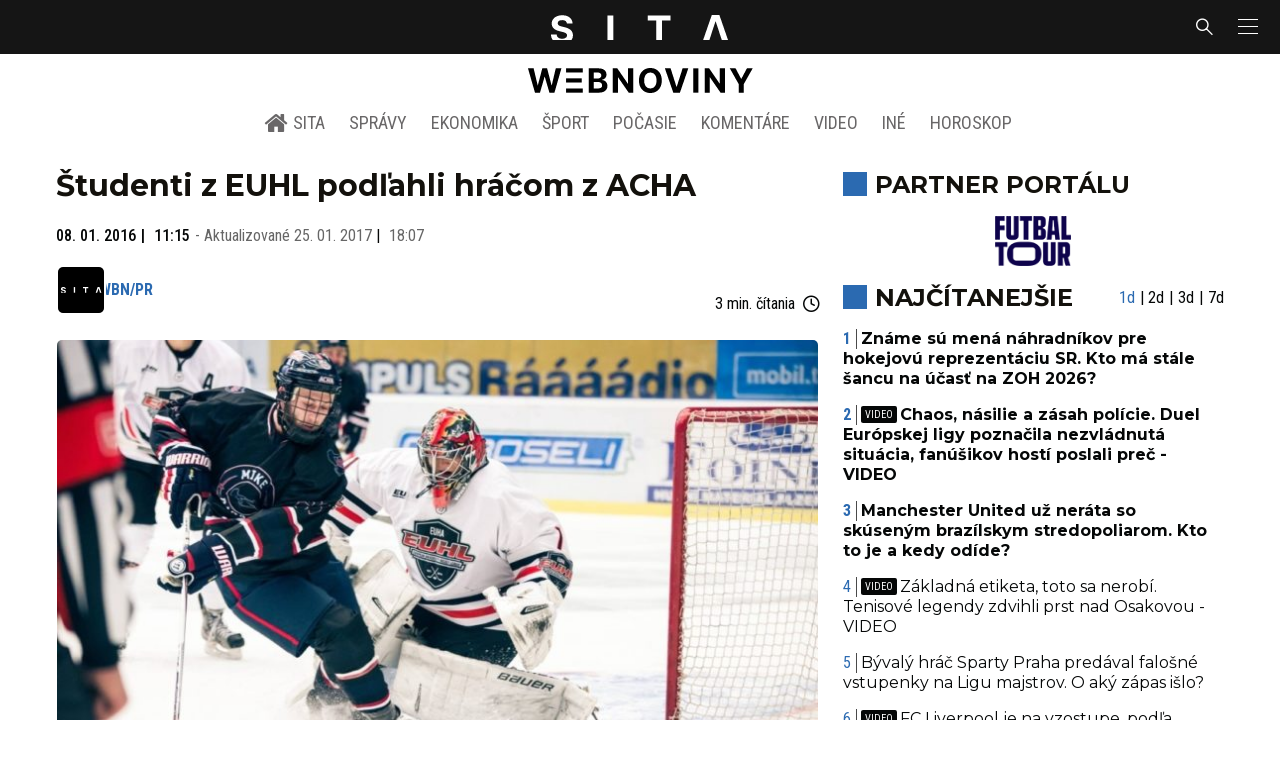

--- FILE ---
content_type: text/html; charset=utf-8
request_url: https://sita.sk/studenti-z-euhl-podlahli-hracom-z-acha/
body_size: 16734
content:
<!doctype html>
<html data-n-head-ssr lang="sk" data-n-head="%7B%22lang%22:%7B%22ssr%22:%22sk%22%7D%7D">
  <head >
    <title>Študenti z EUHL podľahli hráčom z ACHA - SITA.sk</title><meta data-n-head="ssr" charset="utf-8"><meta data-n-head="ssr" data-hid="viewport" name="viewport" content="width=device-width, initial-scale=1, viewport-fit=cover"><meta data-n-head="ssr" data-hid="google-site-verification" name="google-site-verification" content="k7HbwVF1TUnWU4rwDPg0_SJNxB6O227n1kW9wl_xhv8"><meta data-n-head="ssr" data-hid="facebook-domain-verification" name="facebook-domain-verification" content="sgqh6wn9vlcj85ntcc8xfy32qgbdx2"><meta data-n-head="ssr" data-hid="robots" name="robots" content="max-image-preview:large"><meta data-n-head="ssr" data-hid="charset" charset="utf-8"><meta data-n-head="ssr" data-hid="mobile-web-app-capable" name="mobile-web-app-capable" content="yes"><meta data-n-head="ssr" data-hid="apple-mobile-web-app-title" name="apple-mobile-web-app-title" content="SITA.sk | Objektívne správy zo Slovenska a zahraničia"><meta data-n-head="ssr" data-hid="author" name="author" content="SITA Slovenská tlačová agentúra a.s."><meta data-n-head="ssr" data-hid="theme-color" name="theme-color" content="#086CB7"><meta data-n-head="ssr" data-hid="copyright" content="SITA s.r.o." name="copyright"><meta data-n-head="ssr" data-hid="news_keywords" content="Hokej, Šport" name="news_keywords"><meta data-n-head="ssr" data-hid="og:locale" content="sk_SK" property="og:locale"><meta data-n-head="ssr" data-hid="og:type" content="article" property="og:type"><meta data-n-head="ssr" data-hid="og:title" content="Študenti z EUHL podľahli hráčom z ACHA - SITA.sk" property="og:title"><meta data-n-head="ssr" data-hid="og:description" content="BRATISLAVA 8. januára (WBN/PR) – Zápasy medzi výbermi EUHL a ACHA boli síce plné bojovnosti, napokon však európski hráči svojmu súperovi podľahli. Ide tak vôbec" property="og:description"><meta data-n-head="ssr" data-hid="description" content="BRATISLAVA 8. januára (WBN/PR) – Zápasy medzi výbermi EUHL a ACHA boli síce plné bojovnosti, napokon však európski hráči svojmu súperovi podľahli. Ide tak vôbec" name="description"><meta data-n-head="ssr" data-hid="og:site_name" content="SITA.sk" property="og:site_name"><meta data-n-head="ssr" data-hid="article:section" content="Hokej" property="article:section"><meta data-n-head="ssr" data-hid="article:published_time" content="2016-01-08T11:15:22+01:00" property="article:published_time"><meta data-n-head="ssr" data-hid="article:modified_time" content="2017-01-25T18:07:16+01:00" property="article:modified_time"><meta data-n-head="ssr" data-hid="og:updated_time" content="2017-01-25T18:07:16+01:00" property="og:updated_time"><meta data-n-head="ssr" data-hid="fb:app_id" content="641384982725541" property="fb:app_id"><meta data-n-head="ssr" data-hid="og:image" content="https://cdn.sita.sk/sites/32/2016/01/bez-nazvu-26.jpg" property="og:image"><meta data-n-head="ssr" data-hid="og:image:secure_url" content="https://cdn.sita.sk/sites/32/2016/01/bez-nazvu-26.jpg" property="og:image:secure_url"><meta data-n-head="ssr" data-hid="og:image:width" content="1200" property="og:image:width"><meta data-n-head="ssr" data-hid="og:image:height" content="800" property="og:image:height"><link data-n-head="ssr" rel="icon" type="image/x-icon" href="/favicon.ico"><link data-n-head="ssr" rel="preconnect" href="https://sita.sk/"><link data-n-head="ssr" rel="preload" as="style" href="https://fonts.googleapis.com/css?family=Merriweather:400,700&amp;display=swap&amp;subset=latin-ext"><link data-n-head="ssr" rel="preload" as="style" href="https://fonts.googleapis.com/css?family=Roboto+Condensed:300,400,500,700&amp;display=swap&amp;subset=latin-ext"><link data-n-head="ssr" rel="preload" as="style" href="https://fonts.googleapis.com/css?family=Montserrat:300,400,500,700&amp;display=swap&amp;subset=latin-ext"><link data-n-head="ssr" rel="preload" as="style" href="https://fonts.googleapis.com/css?family=Roboto:300,400,500,700&amp;display=swap&amp;subset=latin-ext"><link data-n-head="ssr" data-hid="shortcut-icon" rel="shortcut icon" href="/_nuxt/icons/icon_64x64.4695fe.png"><link data-n-head="ssr" data-hid="apple-touch-icon" rel="apple-touch-icon" href="/_nuxt/icons/icon_512x512.4695fe.png" sizes="512x512"><link data-n-head="ssr" rel="manifest" href="/_nuxt/manifest.2f18a1ad.json" data-hid="manifest"><link data-n-head="ssr" rel="canonical" href="https://sita.sk/studenti-z-euhl-podlahli-hracom-z-acha/"><script data-n-head="ssr" id="head-jsonld-organizer" data-hid="head-jsonld-organizer" type="application/ld+json">{"@type":"NewsMediaOrganization","@context":"http://schema.org","name":"SITA Slovenská tlačová agentúra","description":"Objektívne správy zo Slovenska a zahraničia","url":"https://sita.sk/","sameAs":["https://www.facebook.com/SITAwebnoviny","https://x.com/webnovinysk","https://www.instagram.com/sitawebnoviny/","https://www.youtube.com/@SITAagentura","https://www.tiktok.com/@sita_webnoviny","https://www.linkedin.com/company/sita-agentura/","https://t.me/sita_sk","https://news.google.com/publications/CAAqIAgKIhpDQklTRFFnTWFna0tCM05wZEdFdWMyc29BQVAB?hl=sk&gl=SK&ceid=SK%3Ask","https://sk.wikipedia.org/wiki/SITA_Slovensk%C3%A1_tla%C4%8Dov%C3%A1_agent%C3%BAra"],"logo":{"@type":"ImageObject","url":"https://cdn.sita.sk/sites/32/2025/08/sita-logo-1200x1200-1.png"}}</script><script data-n-head="ssr" id="head-jsonld-search" data-hid="head-jsonld-search" type="application/ld+json">{"@context":"https://schema.org","@type":"WebSite","url":"https://sita.sk/","potentialAction":[{"@type":"SearchAction","target":{"@type":"EntryPoint","urlTemplate":"https://sita.sk/vyhladavanie/?s={search_term_string}"},"query-input":"required name=search_term_string"}]}</script><script data-n-head="ssr" id="head-jsonld" data-hid="head-jsonld" type="application/ld+json">{"@context":"https://schema.org/","@type":"NewsArticle","mainEntityOfPage":{"@type":"WebPage","@id":"https://sita.sk/studenti-z-euhl-podlahli-hracom-z-acha/"},"headline":"Študenti z EUHL podľahli hráčom z ACHA","image":["https://cdn.sita.sk/sites/32/2016/01/bez-nazvu-26.jpg"],"datePublished":"2016-01-08T11:15:22+01:00","dateModified":"2017-01-25T18:07:16+01:00","articleSection":"Hokej","keywords":"","about":[{"@type":"Organization","name":"EUHL The European University Hockey League","url":"https://sita.sk/firmy-institucie/euhl/"}],"isAccessibleForFree":true,"author":{"@type":"Person","name":"WBN/PR"},"publisher":{"@type":"NewsMediaOrganization","name":"SITA Slovenská tlačová agentúra","description":"Objektívne správy zo Slovenska a zahraničia","url":"https://sita.sk/","sameAs":["https://www.facebook.com/SITAwebnoviny","https://x.com/webnovinysk","https://www.instagram.com/sitawebnoviny/","https://www.youtube.com/@SITAagentura","https://www.tiktok.com/@sita_webnoviny","https://www.linkedin.com/company/sita-agentura/","https://t.me/sita_sk","https://news.google.com/publications/CAAqIAgKIhpDQklTRFFnTWFna0tCM05wZEdFdWMyc29BQVAB?hl=sk&gl=SK&ceid=SK%3Ask","https://sk.wikipedia.org/wiki/SITA_Slovensk%C3%A1_tla%C4%8Dov%C3%A1_agent%C3%BAra"],"logo":{"@type":"ImageObject","url":"https://cdn.sita.sk/sites/32/2025/08/sita-logo-1200x1200-1.png"}}}</script><script data-n-head="ssr" id="adsbygoogle-id" src="https://pagead2.googlesyndication.com/pagead/js/adsbygoogle.js?client=ca-pub-8122569195373301"></script><script data-n-head="ssr" id="google-publisher-tag-init-script">var PREBID_TIMEOUT = 1000;var googletag = googletag || {};googletag.cmd = googletag.cmd || [];var pbjs_AdUnits = [];var pbjs = pbjs || {};pbjs.que = pbjs.que || [];googletag.cmd.push(function() { googletag.pubads().disableInitialLoad(); });
      const pbjs_customPriceBuckests = {
        'buckets': [{
            'precision': 2,
            'min': 0,
            'max': 3,
            'increment': 0.01
          },
          {
            'precision': 2,
            'min': 3,
            'max': 8,
            'increment': 0.05
          },
          {
            'precision': 2,
            'min': 8,
            'max': 20,
            'increment': 0.5
          }
        ]
      };

      pbjs.que.push(function() {
        pbjs.express(); // Google Ad Manager Express module
        pbjs.setConfig({
          priceGranularity: pbjs_customPriceBuckests,
          useBidCache: true,
          debug: true,
          consentManagement: {
            gdpr: {
              cmpApi: 'iab',
              timeout: 8000,
              defaultGdprScope: true
            }
          }
        });
      });

      function initRequestBids() {
        if (pbjs.initAdserverSet) return;

        console.log('initRequestBids')
        pbjs.addAdUnits(pbjs_AdUnits);
        pbjs_AdUnits = [];

        pbjs.requestBids({
          bidsBackHandler: initAdserver,
          timeout: PREBID_TIMEOUT
        });
      }

      function initAdserver() {
        if (pbjs.initAdserverSet) return;
        pbjs.initAdserverSet = true;
        console.log('initAdserver')
        googletag.cmd.push(function() {
          pbjs.setTargetingForGPTAsync && pbjs.setTargetingForGPTAsync();
          googletag.enableServices();
          googletag.pubads().refresh();
        });
      }
      googletag.cmd.push(function(){
        googletag.pubads().setCentering(true)
        googletag.pubads().enableSingleRequest();
        googletag.pubads().enableLazyLoad({
          fetchMarginPercent: 100,
          renderMarginPercent: 100,
          mobileScaling: 2.0
        });
        googletag.pubads().setSafeFrameConfig({
          allowOverlayExpansion: true,
          allowPushExpansion: true,
          sandbox: true
        });
        // googletag.enableServices();
      });
    </script><script data-n-head="ssr" id="google-publisher-tag-lib-script" src="https://securepubads.g.doubleclick.net/tag/js/gpt.js"></script><script data-n-head="ssr" id="gemius-init-script">var pp_gemius_use_cmp = true;</script><script data-n-head="ssr" src="https://imasdk.googleapis.com/js/sdkloader/ima3.js"></script><link rel="preload" href="/_nuxt/0eeffc1.modern.js" as="script"><link rel="preload" href="/_nuxt/a4f75da.modern.js" as="script"><link rel="preload" href="/_nuxt/css/4619e51.css" as="style"><link rel="preload" href="/_nuxt/487dd9e.modern.js" as="script"><link rel="preload" href="/_nuxt/css/75f0ae8.css" as="style"><link rel="preload" href="/_nuxt/32872c7.modern.js" as="script"><link rel="preload" href="/_nuxt/1850045.modern.js" as="script"><link rel="preload" href="/_nuxt/a500201.modern.js" as="script"><link rel="preload" href="/_nuxt/e70e70e.modern.js" as="script"><link rel="preload" href="/_nuxt/css/3041de8.css" as="style"><link rel="preload" href="/_nuxt/e163fa2.modern.js" as="script"><link rel="preload" href="/_nuxt/4062395.modern.js" as="script"><link rel="stylesheet" href="/_nuxt/css/4619e51.css"><link rel="stylesheet" href="/_nuxt/css/75f0ae8.css"><link rel="stylesheet" href="/_nuxt/css/3041de8.css">
  </head>
  <body class="has-skin-sita" data-n-head="%7B%22class%22:%7B%22ssr%22:%22has-skin-sita%22%7D%7D">
    <div data-server-rendered="true" id="__nuxt"><!----><div id="__layout"><section class="body"><aside class="slidemenu"><nav role="navigation" aria-label="Bočná navigácia" class="menu"><form action="/vyhladavanie/?s=" method="GET" class="navbar-searchform search field has-addons"><div class="control"><input placeholder="Zadajte vyhľadávaný výraz" type="text" name="s" value="" class="input"> <!----></div> <div class="control"><button title="Odoslať" type="submit" class="button is-primary"><span class="icon icon-search"></span></button></div></form> <div class="login is-inverted overlaypreloader topbar-meta is-loading"><div><a href="http://predplatne.sita.sk/subscriptions/subscriptions/new" target="_blank" class="button is-small is-primary button-register">
      Registrácia
    </a></div> <div class="dropdown is-right is-hoverable"><div class="dropdown-trigger"><span aria-haspopup="true" aria-controls="dropdown-login" class="button login-button-account is-small">
        Prihlásenie
        </span></div> <div id="dropdown-login" class="login-dropdown dropdown-menu"><div class="overlaypreloader"><!----></div></div></div></div> <div class="slidemenu-inner"><!----> <div class="menu-list menu-list-highlight"><span class="pulsing-bullet"></span> <div class="card"><div class="card-header"><div class="card-header-title"><h4>
        Aktuálne správy
      </h4></div> <p class="card-header-icon"><span class="icon"><span class="header-icon" style="transition: all 450ms ease 0s;"><svg viewBox="0 0 129 129"><g><path d="M121.3 34.6c-1.6-1.6-4.2-1.6-5.8 0l-51 51.1-51.1-51.1c-1.6-1.6-4.2-1.6-5.8 0-1.6 1.6-1.6 4.2 0 5.8l53.9 53.9c.8.8 1.8 1.2 2.9 1.2 1 0 2.1-.4 2.9-1.2l53.9-53.9c1.7-1.6 1.7-4.2.1-5.8z"></path></g></svg></span></span></p></div> <div class="accordion-body"><div class="card-content"><!----></div></div></div></div> <div class="menu-list"><a href="/" aria-current="page" class="card-header-title no-child icon-link is-active"><div class="slidemenu-icon icon icon-home"></div> <h4>SITA.sk</h4></a></div> <div class="menu-list menu-list-sita"><div class="card"><div class="card-header"><div class="card-header-title"><h4>
        Správy
      </h4></div> <p class="card-header-icon"><span class="icon"><span class="header-icon" style="transition: all 450ms ease 0s;"><svg viewBox="0 0 129 129"><g><path d="M121.3 34.6c-1.6-1.6-4.2-1.6-5.8 0l-51 51.1-51.1-51.1c-1.6-1.6-4.2-1.6-5.8 0-1.6 1.6-1.6 4.2 0 5.8l53.9 53.9c.8.8 1.8 1.2 2.9 1.2 1 0 2.1-.4 2.9-1.2l53.9-53.9c1.7-1.6 1.7-4.2.1-5.8z"></path></g></svg></span></span></p></div> <div class="accordion-body"><div class="card-content"><!----></div></div></div> <div class="card"><div class="card-header"><div class="card-header-title"><h4>
        Ekonomika
      </h4></div> <p class="card-header-icon"><span class="icon"><span class="header-icon" style="transition: all 450ms ease 0s;"><svg viewBox="0 0 129 129"><g><path d="M121.3 34.6c-1.6-1.6-4.2-1.6-5.8 0l-51 51.1-51.1-51.1c-1.6-1.6-4.2-1.6-5.8 0-1.6 1.6-1.6 4.2 0 5.8l53.9 53.9c.8.8 1.8 1.2 2.9 1.2 1 0 2.1-.4 2.9-1.2l53.9-53.9c1.7-1.6 1.7-4.2.1-5.8z"></path></g></svg></span></span></p></div> <div class="accordion-body"><div class="card-content"><!----></div></div></div> <div class="card"><div class="card-header"><div class="card-header-title"><h4>
        Spoločnosť
      </h4></div> <p class="card-header-icon"><span class="icon"><span class="header-icon" style="transition: all 450ms ease 0s;"><svg viewBox="0 0 129 129"><g><path d="M121.3 34.6c-1.6-1.6-4.2-1.6-5.8 0l-51 51.1-51.1-51.1c-1.6-1.6-4.2-1.6-5.8 0-1.6 1.6-1.6 4.2 0 5.8l53.9 53.9c.8.8 1.8 1.2 2.9 1.2 1 0 2.1-.4 2.9-1.2l53.9-53.9c1.7-1.6 1.7-4.2.1-5.8z"></path></g></svg></span></span></p></div> <div class="accordion-body"><div class="card-content"><!----></div></div></div> <div class="card"><div class="card-header"><div class="card-header-title"><h4>
        Šport
      </h4></div> <p class="card-header-icon"><span class="icon"><span class="header-icon" style="transition: all 450ms ease 0s;"><svg viewBox="0 0 129 129"><g><path d="M121.3 34.6c-1.6-1.6-4.2-1.6-5.8 0l-51 51.1-51.1-51.1c-1.6-1.6-4.2-1.6-5.8 0-1.6 1.6-1.6 4.2 0 5.8l53.9 53.9c.8.8 1.8 1.2 2.9 1.2 1 0 2.1-.4 2.9-1.2l53.9-53.9c1.7-1.6 1.7-4.2.1-5.8z"></path></g></svg></span></span></p></div> <div class="accordion-body"><div class="card-content"><!----></div></div></div> <div class="card"><div class="card-header"><div class="card-header-title"><h4>
        Počasie
      </h4></div> <p class="card-header-icon"><span class="icon"><span class="header-icon" style="transition: all 450ms ease 0s;"><svg viewBox="0 0 129 129"><g><path d="M121.3 34.6c-1.6-1.6-4.2-1.6-5.8 0l-51 51.1-51.1-51.1c-1.6-1.6-4.2-1.6-5.8 0-1.6 1.6-1.6 4.2 0 5.8l53.9 53.9c.8.8 1.8 1.2 2.9 1.2 1 0 2.1-.4 2.9-1.2l53.9-53.9c1.7-1.6 1.7-4.2.1-5.8z"></path></g></svg></span></span></p></div> <div class="accordion-body"><div class="card-content"><!----></div></div></div> <div class="card"><div class="card-header"><div class="card-header-title"><h4>
        Video
      </h4></div> <p class="card-header-icon"><span class="icon"><span class="header-icon" style="transition: all 450ms ease 0s;"><svg viewBox="0 0 129 129"><g><path d="M121.3 34.6c-1.6-1.6-4.2-1.6-5.8 0l-51 51.1-51.1-51.1c-1.6-1.6-4.2-1.6-5.8 0-1.6 1.6-1.6 4.2 0 5.8l53.9 53.9c.8.8 1.8 1.2 2.9 1.2 1 0 2.1-.4 2.9-1.2l53.9-53.9c1.7-1.6 1.7-4.2.1-5.8z"></path></g></svg></span></span></p></div> <div class="accordion-body"><div class="card-content"><!----></div></div></div> <div class="card"><div class="card-header"><div class="card-header-title"><h4>
        Horoskopy
      </h4></div> <p class="card-header-icon"><span class="icon"><span class="header-icon" style="transition: all 450ms ease 0s;"><svg viewBox="0 0 129 129"><g><path d="M121.3 34.6c-1.6-1.6-4.2-1.6-5.8 0l-51 51.1-51.1-51.1c-1.6-1.6-4.2-1.6-5.8 0-1.6 1.6-1.6 4.2 0 5.8l53.9 53.9c.8.8 1.8 1.2 2.9 1.2 1 0 2.1-.4 2.9-1.2l53.9-53.9c1.7-1.6 1.7-4.2.1-5.8z"></path></g></svg></span></span></p></div> <div class="accordion-body"><div class="card-content"><!----></div></div></div> <div class="card"><div class="card-header"><div class="card-header-title"><h4>
        Zaujímavosti
      </h4></div> <p class="card-header-icon"><span class="icon"><span class="header-icon" style="transition: all 450ms ease 0s;"><svg viewBox="0 0 129 129"><g><path d="M121.3 34.6c-1.6-1.6-4.2-1.6-5.8 0l-51 51.1-51.1-51.1c-1.6-1.6-4.2-1.6-5.8 0-1.6 1.6-1.6 4.2 0 5.8l53.9 53.9c.8.8 1.8 1.2 2.9 1.2 1 0 2.1-.4 2.9-1.2l53.9-53.9c1.7-1.6 1.7-4.2.1-5.8z"></path></g></svg></span></span></p></div> <div class="accordion-body"><div class="card-content"><!----></div></div></div> <div class="card"><div class="card-header"><div class="card-header-title"><h4>
        Fotogalérie
      </h4></div> <p class="card-header-icon"><span class="icon"><span class="header-icon" style="transition: all 450ms ease 0s;"><svg viewBox="0 0 129 129"><g><path d="M121.3 34.6c-1.6-1.6-4.2-1.6-5.8 0l-51 51.1-51.1-51.1c-1.6-1.6-4.2-1.6-5.8 0-1.6 1.6-1.6 4.2 0 5.8l53.9 53.9c.8.8 1.8 1.2 2.9 1.2 1 0 2.1-.4 2.9-1.2l53.9-53.9c1.7-1.6 1.7-4.2.1-5.8z"></path></g></svg></span></span></p></div> <div class="accordion-body"><div class="card-content"><!----></div></div></div> <div class="card"><div class="card-header"><div class="card-header-title"><h4>
        Magazíny
      </h4></div> <p class="card-header-icon"><span class="icon"><span class="header-icon" style="transition: all 450ms ease 0s;"><svg viewBox="0 0 129 129"><g><path d="M121.3 34.6c-1.6-1.6-4.2-1.6-5.8 0l-51 51.1-51.1-51.1c-1.6-1.6-4.2-1.6-5.8 0-1.6 1.6-1.6 4.2 0 5.8l53.9 53.9c.8.8 1.8 1.2 2.9 1.2 1 0 2.1-.4 2.9-1.2l53.9-53.9c1.7-1.6 1.7-4.2.1-5.8z"></path></g></svg></span></span></p></div> <div class="accordion-body"><div class="card-content"><!----></div></div></div></div> <div class="menu-list"><div class="card"><div class="card-header"><div class="card-header-title"><h4>
        Skupina SITA
      </h4></div> <p class="card-header-icon"><span class="icon"><span class="header-icon" style="transition: all 450ms ease 0s;"><svg viewBox="0 0 129 129"><g><path d="M121.3 34.6c-1.6-1.6-4.2-1.6-5.8 0l-51 51.1-51.1-51.1c-1.6-1.6-4.2-1.6-5.8 0-1.6 1.6-1.6 4.2 0 5.8l53.9 53.9c.8.8 1.8 1.2 2.9 1.2 1 0 2.1-.4 2.9-1.2l53.9-53.9c1.7-1.6 1.7-4.2.1-5.8z"></path></g></svg></span></span></p></div> <div class="accordion-body"><div class="card-content"><!----></div></div></div></div> <div class="menu-list"><a href="https://sita.ecomailapp.cz/public/subscribe/6/3fdfd544852ed7431aa64f3b9481afb9" target="_blank" class="card-header-title no-child"><h4>Newsletter</h4></a></div> <nav role="navigation" aria-label="Sociálne siete"><ul class="social-icons"><li><a href="https://www.facebook.com/SITAwebnoviny" target="_blank" aria-label="SITA na Facebooku (otvorí sa v novom okne)" class="social-icon"><div class="icon icon-facebook-round"></div></a></li> <li><a href="https://x.com/webnovinysk" target="_blank" aria-label="SITA na sieti X (otvorí sa v novom okne)" class="social-icon"><div class="icon icon-twitter-x"></div></a></li> <li><a href="https://www.instagram.com/sitawebnoviny/" target="_blank" aria-label="SITA na Instagrame (otvorí sa v novom okne)" class="social-icon"><div class="icon icon-instagram-square"></div></a></li> <li><a href="https://www.youtube.com/@SITAagentura" target="_blank" aria-label="SITA na YouTube (otvorí sa v novom okne)" class="social-icon"><div class="icon icon-youtube-round"></div></a></li> <li><a href="https://www.tiktok.com/@sita_webnoviny" target="_blank" aria-label="SITA na TikToku (otvorí sa v novom okne)" class="social-icon"><div class="icon icon-tiktok-round"></div></a></li> <li><a href="https://www.linkedin.com/company/sita-agentura/" target="_blank" aria-label="SITA na LinkedIn (otvorí sa v novom okne)" class="social-icon"><div class="icon icon-linkedin-round"></div></a></li></ul></nav></div></nav></aside> <div class="topbar-wrap"><div class="topbar is-touch-padding"><!----> <div class="topbar-start"></div> <div class="topbar-center"><div class="topbar-brand"><a href="/" aria-current="page" class="is-active"><img src="/assets/images/logo/sita.svg?1" alt="SITA" height="22" width="175" class="topbar-brand-img"></a></div></div> <div class="topbar-end"><div class="navbar-search navbar-end"><a class="icon-search navbar-item"></a></div> <a class="navbar-item navbar-menu_burger topbar-menu-toggle"><span role="button" aria-label="menu" aria-expanded="false" class="navbar-burger"><span aria-hidden="true"></span> <span aria-hidden="true"></span> <span aria-hidden="true"></span></span></a></div></div></div> <header class="header"><!----> <div class="navbar is-header"><div class="container"><div class="navbar-center"><div class="navbar-brand"><a href="/" aria-current="page" class="navbar-item is-logo is-active"><img src="/assets/images/logo/webnoviny.svg" alt="SITA logo" height="25" width="177" class="navbar-logo-sita sita-only-logo"> <!----></a></div></div></div></div> <nav role="navigation" aria-label="Hlavná navigácia" class="navbar is-menu"><div class="container"><div class="navbar-menu navbar-menu-main"><div class="navbar-center"><a href="/" class="navbar-item is-tab"><div class="navbar-icon icon icon-home"></div>
    SITA
  </a> <div class="navbar-item has-dropdown is-hoverable"><a href="/kategoria/spravy/" class="navbar-link is-arrowless is-tab">
      Správy
    </a> <div class="navbar-dropdown"><a href="/kl/spravy/svet/" class="navbar-item">
        Správy zo sveta
      </a> <a href="/kl/spravy/slovensko/" class="navbar-item">
        Správy zo Slovenska
      </a> <a href="/kl/politika/slovensko/" class="navbar-item">
        Politika zo Slovenska
      </a> <a href="/kl/politika/svet/" class="navbar-item">
        Politika zo sveta
      </a> <a href="/kategoria/spravy/filantropia/" class="navbar-item">
        Filantropia
      </a> <a href="/vskolstve/" class="navbar-item">
        Školstvo
      </a> <a href="/nasvidiek/" class="navbar-item">
        Vidiek
      </a></div></div> <div class="navbar-item has-dropdown is-hoverable"><a href="/kategoria/ekonomika/" class="navbar-link is-arrowless is-tab">
      Ekonomika
    </a> <div class="navbar-dropdown"><a href="/kl/ekonomika/slovensko/" class="navbar-item">
        Ekonomika zo Slovenska
      </a> <a href="/kl/ekonomika/svet/" class="navbar-item">
        Ekonomika zo Sveta
      </a> <a href="/venergetike/" class="navbar-item">
        Energetika
      </a> <a href="/vofinanciach/" class="navbar-item">
        Financie
      </a> <a href="/vzdravotnictve/" class="navbar-item">
        Zdravotníctvo
      </a> <a href="/nasadoprava/" class="navbar-item">
        Doprava
      </a> <a href="/byvaniehrou/" class="navbar-item">
        Bývanie
      </a></div></div> <div class="navbar-item has-dropdown is-hoverable"><a href="/kategoria/sport/" class="navbar-link is-arrowless is-tab">
      Šport
    </a> <div class="navbar-dropdown"><a href="/kategoria/sport/futbal/" class="navbar-item">
        Futbal
      </a> <a href="/kategoria/sport/hokej/" class="navbar-item">
        Hokej
      </a> <a href="/kategoria/sport/tenis/" class="navbar-item">
        Tenis
      </a> <a href="/kategoria/sport/lyzovanie/" class="navbar-item">
        Lyžovanie
      </a> <a href="/kategoria/sport/ostatne-sporty/" class="navbar-item">
        Ostatné športy
      </a></div></div> <div class="navbar-item has-dropdown is-hoverable"><a href="/pocasie/slovensko/dnes/" class="navbar-link is-arrowless is-tab">
      Počasie
    </a></div> <div class="navbar-item has-dropdown is-hoverable"><a href="/tag/nazory-a-komentare/" class="navbar-link is-arrowless is-tab">
      Komentáre
    </a></div> <div class="navbar-item has-dropdown is-hoverable"><a href="/tv/" class="navbar-link is-arrowless is-tab">
      Video
    </a></div> <div class="navbar-item has-dropdown is-hoverable is-hidden-touch"><a href="#" class="navbar-link is-arrowless is-tab">
      Iné
    </a> <div class="navbar-dropdown"><a href="/blog/" class="navbar-item">
        Blog
      </a> <a href="/byvaniehrou/" class="navbar-item">
        Bývanie
      </a> <a href="/cestujsi/" class="navbar-item">
        Cestovanie
      </a> <a href="/kategoria/kultura/" class="navbar-item">
        Kultúra
      </a> <a href="/kategoria/zaujimavosti/" class="navbar-item">
        Zaujímavosti
      </a> <a href="/kategoria/zdravie/" class="navbar-item">
        Zdravie
      </a> <a href="/kategoria/zena/" class="navbar-item">
        Žena
      </a> <a href="/casova-os/" class="navbar-item">
        Aktuálne správy
      </a> <a href="/tag/rozhovory/" class="navbar-item">
        Rozhovory
      </a></div></div> <div class="navbar-item has-dropdown is-hoverable"><a href="/horoskop/" class="navbar-link is-arrowless is-tab">
      Horoskop
    </a></div></div></div></div></nav> <!----></header> <div class="branding branding-wide"><div class="branding-left"><!----></div> <div class="branding-right"><!----></div> <!----></div> <div class="container"><div class="notification is-danger is-browsersupport">
    Používate <strong>zastaralý</strong> prehliadač, stránka sa Vám nemusí
    zobraziť správne. Odporúčame
    <a href="http://browsehappy.com/" target="_blank" rel="noopener">stiahnuť nový prehliadač tu</a>.
  </div></div> <!----> <main class="main is-default post-redesign"><div class="main-container container"><div class="post-redesign-content"><article class="main-content entry is-article post-541395"><!----> <!----> <header class="entry-heading"><h1 class="entry-title title">Študenti z EUHL podľahli hráčom z ACHA</h1> <!----> <div class="entry-meta entry-meta-dates"><div class="entry-meta-dates-created"><time datetime="2016-01-08T11:15:22+01:00" class="entry-meta-item entry-meta-date">08. 01. 2016</time> <time datetime="2016-01-08T11:15:22+01:00" class="entry-meta-item entry-meta-date">11:15</time></div> <div class="entry-meta-dates-updated"><span>-</span> Aktualizované
    <time datetime="2017-01-25T18:07:16+01:00" class="entry-meta-item entry-meta-date">25. 01. 2017</time> <time datetime="2017-01-25T18:07:16+01:00" class="entry-meta-item entry-meta-date">18:07</time></div></div> <div class="entry-top-meta is-flex"><div class="entry-authormeta entry-authormeta-multiple is-flex"><div class="entry-authormeta-images is-flex"><div class="entry-authormeta-image image"><span><img src="https://cdn.sita.sk/sites/32/2023/02/sita-profile-default-logo.svg" alt="WBN/PR" width="50" height="50"></span></div></div> <div class="entry-authormeta-single-name"><div><div class="entry-authormeta-namewrap"><strong class="entry-authormeta-name">WBN/PR</strong></div></div> <!----></div></div> <div class="article-meta is-flex"><div class="article-length">
    3 min. čítania
    <div class="icon icon-clock"></div></div> <!----></div></div> <div class="entry-image image is-featured"><img src="https://cdn.sita.sk/sites/32/2016/01/bez-nazvu-26-768x512.jpg" alt="" width="768" height="512" class="image-img"> <!----></div> <div class="is-flex entry-meta-share"><div class="entry-meta entry-meta-links"><!----> <span class="entry-meta-item entry-meta-categories"><a href="/kategoria/sport/hokej/" rel="category tag" class="link">Hokej
    </a></span> <!----> <!----></div> <div class="entry-share-redesign"><div class="is-hidden-desktop"><button class="share-button"><div class="icon icon-share2"></div>
      Zdieľať
    </button></div> <button class="share-button is-hidden-touch"><div class="icon icon-share2"></div>
    Zdieľať
  </button> <!----></div></div> <!----></header> <main class="entry-main"><div class="content entry-content wp-content"><div class="wp-content-inner"><p>BRATISLAVA 8. januára (WBN/PR) – <strong>Zápasy medzi výbermi EUHL a ACHA boli síce plné bojovnosti, napokon však európski hráči svojmu súperovi podľahli. Ide tak vôbec o ich prvé prehry v rámci týchto vzájomných, priateľských stretnutí, nakoľko pominulé roky sa stretnutia skončili víťazstvom výberu z Európy alebo remízou. Spomínané zápasy však nepriniesli so sebou len hokej samotný; zástupcovia asociácií, ktoré sú riadiacimi orgánmi týchto súťaží, sa opäť stretli a rokovali o ďalšej spolupráci, ktorej chcú ponúknuť nový rozmer.</strong></p><!----><p>Začiatok nového kalendárneho roka nie je sprevádzaný len majstrovstvami sveta juniorov, ale tiež zápasmi výberu EUHL (Európska univerzitná hokejová liga) proti rovesníkom spoza oceánu. Študentom amerických univerzít sa po prvý raz podarilo zdolať Európanov v riadnom hracom čase, možno však hovoriť o vyrovnaných stretnutiach. „Oba zápasy, ktoré odohrali naši chlapci proti výberu ACHA (American Collegiate Hockey Association) možno považovať za vyrovnané, ale predsa len súper bol o nejeden krok vpredu. Kondíciu jednotlivých tímov nemožno porovnávať, nakoľko je to výsledok fyzických príprav. Náš projekt je stále len na začiatku a tak hráči ešte nedostávajú toľko priestoru na tréningy – zväčša tímy trénujú 2-3krát týždenne. To ale nič neuberá na skutočnosti, že hráči podali bojovný výkon. Pominulé roky sme buď vyhrali alebo zápas skončil remízou, tento raz tu máme prehru, ba dokonca hneď dve – 3:5 a 2:3,“ ozrejmil prezident EUHA Jaroslav Straka. „Teší ma však, že diváci mali možnosť vidieť rýchly hokej, osobné súboje a bitky o každý kúsok ľadu,“ dodal. Stretnutia, ktoré sa predošlé dva roky odohrali na Slovensku, sa tento raz presťahovali do susedného Česka. A že ide o nadnárodnú súťaž sa preukázalo i pri odovzdávaní cien najlepším hráčom – v Plzni si toto ocenenie vyslúžil hráč poľského tímu Alexander Alimov, ktorý je pôvodom Rus. Naopak v Prahe sa cene tešil hokejista z UK Praha Petr Hučko, ktorý bol minulý rok vyhlásený za vôbec najlepšieho hráča v lige.</p><p>Hlavnými zložkami projektu univerzitného hokeja sú, pochopiteľne, štúdium a hokej. Mladí študenti dostávajú priestor ukázať sa verejnosti najmä vďaka spomínanému športu. Druhý, nemenej dôležitý tribút, sa však tiež už dostáva väčšmi do popredia. „Ľudia túto skutočnosť nemajú možnosť vidieť, ale vysoké školy / univerzity sa už nazvime to bijú o niektorých mladých hráčov. Ak ide o študenta v maturitnom ročníku, v ktorom mužstvá vidia potenciál, začne sa akési predbiehanie o tohto hráča. Zrazu ho chce každý na svojej škole, lebo všetci sú si vedomí, že aj univerzitní hráči môžu danú vysokú školu / univerzitu zviditeľniť, prilákať ďalších,“ rozhovoril sa Straka. „Tým to ale ani zďaleka nekončí. Školy majú možnosť vidieť, že ide o mladých ľudí, ktorí majú predpoklady zvládať štúdium bez menších problémov a tak majú o nich záujem nielen ako o hráčov, ale aj ako o študentov ako takých,“ dodal. Aj vďaka vzájomným zápasom s ACHA sa zakladateľom univerzitného hokeja v Európe darí budovať spoluprácu, ktorej výsledkom by mohla byť onedlho už aj vzájomná výmena študentov – hokejistov. </p></div></div> <div class="is-flex entry-social-share"><div class="social-follow-container"><!----> <!----> <!----> <!----> <!----></div> <div class="newsletter-redesign"><button class="newsletter-button"><div class="icon icon-mail4"></div>
    Odber noviniek
  </button> <!----></div> <div class="entry-share-redesign"><div class="is-hidden-desktop"><button class="share-button"><div class="icon icon-share2"></div>
      Zdieľať
    </button></div> <button class="share-button is-hidden-touch"><div class="icon icon-share2"></div>
    Zdieľať
  </button> <!----></div></div> <!----> <div class="entry-company tags are-large"><strong class="tags-title">Firmy a inštitúcie:</strong> <a href="/firmy-institucie/euhl/" rel="category tag" class="entry-company-item has-tag-separator tag">EUHL The European University Hockey League</a></div> <!----> <!----> <!----> <!----> <div class="is-flex margin-top-two bottom-border"><div class="sendtip">
  Máte tip na článok?
  <a href="/tipy-na-clanky/" class="sendtip-link">Napíšte nám TU</a></div> <div class="entry-report-problem"><a href="mailto:webredakcia@sita.sk?subject=Report chyby na SITA.sk&amp;body=Dobry%20den,%0AMate%20chybu%20na%20adrese%0A%0Ahttps://sita.sk/studenti-z-euhl-podlahli-hracom-z-acha/%0A%0AChyba%20sa%20prejavuje%20takto:%0A%5Bpros%C3%ADm%20rozp%C3%ADsa%C5%A5%20a%20nap%C3%ADsa%C5%A5%20aj%20n%C3%A1zov%20a%20verziu%20prehliada%C4%8Da%5D%0A%0A" class="link has-text-danger"><small class="icon icon-notification"></small>
          Nahlásiť problém
        </a></div></div> <div id="taboola-recommended" class="has-text-right taboola-recommended"></div> <div class="widget articles-new"><h2 class="widget-title-wrap hr"><span class="widget-title hr-item title">Najnovšie na SITA.sk</span></h2> <div class="is-hidden-touch"><div class="articlelist is-style-three-grid"><div class="articlelist-item"><article class="media is-style-grid-small"><figure><a href="/jeho-rakety-nezasiahli-len-nasich-ludi-ale-aj-rokovaci-stol/" class="media-image image"><img loading="lazy" src="https://cdn.sita.sk/sites/32/2026/01/russia_ukraine_war_58005-672x448.jpg" alt="" width="672" height="448"> <span class="articleoptions articleoptions-text articleoptions-image-text"><span title="Obsahuje fotogalériu" class="articleoptions-item text-photo"></span> <!----> <!----></span></a></figure> <header class="media-header"><h2 class="media-title title"><a href="/jeho-rakety-nezasiahli-len-nasich-ludi-ale-aj-rokovaci-stol/" class="link media-link">Jeho rakety nezasiahli len našich ľudí, ale aj rokovací stôl
      </a></h2> <small class="media-author"><a href="/author/tamaraponomarova/" class="media-author-link">Tamara Ponomarova
    </a></small></header></article></div><div class="articlelist-item"><article class="media is-style-grid-small"><figure><a href="/registrovane-loga-stvr-nie-su-dielom-daniela-zachara-autor-sa-distancoval-od-noveho-vizualu/" class="media-image image"><img loading="lazy" src="https://cdn.sita.sk/sites/32/2017/05/rozhlas-672x448.jpg" alt="Rozhlas" width="672" height="448"> <!----></a></figure> <header class="media-header"><h2 class="media-title title"><a href="/registrovane-loga-stvr-nie-su-dielom-daniela-zachara-autor-sa-distancoval-od-noveho-vizualu/" class="link media-link">Registrované logá STVR nie sú dielom Daniela Zachara, autor sa dištancoval od nového vizuálu
      </a></h2> <small class="media-author"><a href="/author/lorincova/" class="media-author-link">Katarína Lörincová
    </a></small></header></article></div><div class="articlelist-item"><article class="media is-style-grid-small"><figure><a href="/prinesie-druhe-kolo-mierovych-rokovani-ukrajiny-a-ruska-vysledky/" class="media-image image"><img loading="lazy" src="https://cdn.sita.sk/sites/32/2026/01/russia_ukraine_war_germany_73597-1-672x448.jpg" alt="" width="672" height="448"> <!----></a></figure> <header class="media-header"><h2 class="media-title title"><a href="/prinesie-druhe-kolo-mierovych-rokovani-ukrajiny-a-ruska-vysledky/" class="link media-link">Prinesie druhé kolo mierových rokovaní Ukrajiny a Ruska výsledky?
      </a></h2> <small class="media-author"><a href="/author/tamaraponomarova/" class="media-author-link">Tamara Ponomarova
    </a></small></header></article></div><div class="articlelist-item"><article class="media is-style-grid-small"><figure><a href="/pochybne-e-shopy-zaplavili-slovensky-internet-spotrebitelia-prichadzaju-o-peniaze-a-moznost-reklamacie/" class="media-image image"><img loading="lazy" src="https://cdn.sita.sk/sites/32/2021/10/gettyimages-1249219777-672x448.jpg" alt="Nákupy cez internet, eshop" width="672" height="448"> <!----></a></figure> <header class="media-header"><h2 class="media-title title"><a href="/pochybne-e-shopy-zaplavili-slovensky-internet-spotrebitelia-prichadzaju-o-peniaze-a-moznost-reklamacie/" class="link media-link">Pochybné e-shopy zaplavili slovenský internet, spotrebitelia prichádzajú o peniaze a možnosť reklamácie
      </a></h2> <small class="media-author"><a href="/author/luciabrozova/" class="media-author-link">Lucia Kvasnicová
    </a></small></header></article></div><div class="articlelist-item"><article class="media is-style-grid-small"><figure><a href="/autolike/slovensko-v-roku-2025-prekrocilo-hranicu-3000-verejnych-nabijacich-bodov-pre-elektromobily/" class="media-image image"><img loading="lazy" src="https://cdn.sita.sk/sites/32/2024/11/nabijacia-stanica-672x448.jpg" alt="Nabíjacia stanica, elektromobil, elektronabíjačka" width="672" height="448"> <!----></a></figure> <header class="media-header"><h2 class="media-title title"><a href="/autolike/slovensko-v-roku-2025-prekrocilo-hranicu-3000-verejnych-nabijacich-bodov-pre-elektromobily/" class="link media-link">Slovensko v roku 2025 prekročilo hranicu 3000 verejných nabíjacích bodov pre elektromobily
      </a></h2> <small class="media-author"><a href="/author/krissak/" class="media-author-link">Ivan Kriššák
    </a></small></header></article></div><div class="articlelist-item"><article class="media is-style-grid-small"><figure><a href="/sef-fis-je-optimisticky-ohladom-priprav-na-zimne-olympijske-hry/" class="media-image image"><img loading="lazy" src="https://cdn.sita.sk/sites/32/2021/11/pitztal-scaled-672x448.jpg" alt="Svah, zjazdovka, lyžovanie" width="672" height="448"> <!----></a></figure> <header class="media-header"><h2 class="media-title title"><a href="/sef-fis-je-optimisticky-ohladom-priprav-na-zimne-olympijske-hry/" class="link media-link">Šéf FIS je optimistický ohľadom príprav na zimné olympijské hry
      </a></h2> <small class="media-author"><a href="/author/mraz/" class="media-author-link">Peter Mráz
    </a></small></header></article></div></div></div> <div class="is-hidden-desktop"><div class="articlelist"><div class="articlelist-item"><article class="media is-default is-style-4-redesign"><figure class="media-left"><a href="/jeho-rakety-nezasiahli-len-nasich-ludi-ale-aj-rokovaci-stol/" class="media-image image"><img loading="lazy" src="https://cdn.sita.sk/sites/32/2026/01/russia_ukraine_war_58005-312x208.jpg" alt="" width="312" height="208"> <span class="articleoptions articleoptions-text articleoptions-image-text"><span title="Obsahuje fotogalériu" class="articleoptions-item text-photo"></span> <!----> <!----></span></a></figure> <header class="media-content"><h2 class="media-title title"><a href="/jeho-rakety-nezasiahli-len-nasich-ludi-ale-aj-rokovaci-stol/" class="link media-link">Jeho rakety nezasiahli len našich ľudí, ale aj rokovací stôl
      </a></h2> <!----></header></article></div><div class="articlelist-item"><article class="media is-default is-style-4-redesign"><figure class="media-left"><a href="/registrovane-loga-stvr-nie-su-dielom-daniela-zachara-autor-sa-distancoval-od-noveho-vizualu/" class="media-image image"><img loading="lazy" src="https://cdn.sita.sk/sites/32/2017/05/rozhlas-312x208.jpg" alt="Rozhlas" width="312" height="208"> <!----></a></figure> <header class="media-content"><h2 class="media-title title"><a href="/registrovane-loga-stvr-nie-su-dielom-daniela-zachara-autor-sa-distancoval-od-noveho-vizualu/" class="link media-link">Registrované logá STVR nie sú dielom Daniela Zachara, autor sa dištancoval od nového vizuálu
      </a></h2> <!----></header></article></div><div class="articlelist-item"><article class="media is-default is-style-4-redesign"><figure class="media-left"><a href="/prinesie-druhe-kolo-mierovych-rokovani-ukrajiny-a-ruska-vysledky/" class="media-image image"><img loading="lazy" src="https://cdn.sita.sk/sites/32/2026/01/russia_ukraine_war_germany_73597-1-312x208.jpg" alt="" width="312" height="208"> <!----></a></figure> <header class="media-content"><h2 class="media-title title"><a href="/prinesie-druhe-kolo-mierovych-rokovani-ukrajiny-a-ruska-vysledky/" class="link media-link">Prinesie druhé kolo mierových rokovaní Ukrajiny a Ruska výsledky?
      </a></h2> <!----></header></article></div><div class="articlelist-item"><article class="media is-default is-style-4-redesign"><figure class="media-left"><a href="/pochybne-e-shopy-zaplavili-slovensky-internet-spotrebitelia-prichadzaju-o-peniaze-a-moznost-reklamacie/" class="media-image image"><img loading="lazy" src="https://cdn.sita.sk/sites/32/2021/10/gettyimages-1249219777-312x208.jpg" alt="Nákupy cez internet, eshop" width="312" height="208"> <!----></a></figure> <header class="media-content"><h2 class="media-title title"><a href="/pochybne-e-shopy-zaplavili-slovensky-internet-spotrebitelia-prichadzaju-o-peniaze-a-moznost-reklamacie/" class="link media-link">Pochybné e-shopy zaplavili slovenský internet, spotrebitelia prichádzajú o peniaze a možnosť reklamácie
      </a></h2> <!----></header></article></div><div class="articlelist-item"><article class="media is-default is-style-4-redesign"><figure class="media-left"><a href="/autolike/slovensko-v-roku-2025-prekrocilo-hranicu-3000-verejnych-nabijacich-bodov-pre-elektromobily/" class="media-image image"><img loading="lazy" src="https://cdn.sita.sk/sites/32/2024/11/nabijacia-stanica-312x208.jpg" alt="Nabíjacia stanica, elektromobil, elektronabíjačka" width="312" height="208"> <!----></a></figure> <header class="media-content"><h2 class="media-title title"><a href="/autolike/slovensko-v-roku-2025-prekrocilo-hranicu-3000-verejnych-nabijacich-bodov-pre-elektromobily/" class="link media-link">Slovensko v roku 2025 prekročilo hranicu 3000 verejných nabíjacích bodov pre elektromobily
      </a></h2> <!----></header></article></div><div class="articlelist-item"><article class="media is-default is-style-4-redesign"><figure class="media-left"><a href="/sef-fis-je-optimisticky-ohladom-priprav-na-zimne-olympijske-hry/" class="media-image image"><img loading="lazy" src="https://cdn.sita.sk/sites/32/2021/11/pitztal-scaled-312x208.jpg" alt="Svah, zjazdovka, lyžovanie" width="312" height="208"> <!----></a></figure> <header class="media-content"><h2 class="media-title title"><a href="/sef-fis-je-optimisticky-ohladom-priprav-na-zimne-olympijske-hry/" class="link media-link">Šéf FIS je optimistický ohľadom príprav na zimné olympijské hry
      </a></h2> <!----></header></article></div></div></div></div></main> <footer class="entry-main"> <!----></footer></article></div> <div class="main-sidebar"><div class="widget-content"><div class="partners is-center"><h2 class="widget-title-wrap hr"><span class="hr-item"><span class="widget-title title">PARTNER PORTÁLU</span></span></h2> <div class="partners-content"><a href="https://www.futbaltour.sk/" target="_blank" rel="noopener noreferrer" class="partners-link"><img src="/_nuxt/img/futbaltour-small-logo.5044ac4.png" alt="Futbaltour logo" class="partners-image" style="max-height: 50px"></a></div></div></div> <!----> <div class="widget top-articles-category"><div class="widget-title-wrap hr"><div class="hr-item"><h2 class="widget-title title">Najčítanejšie</h2></div> <div class="hr-right piped"><span class="piped-item"><a class="piped-link is-active">1d</a></span><span class="piped-item"><a class="piped-link">2d</a></span><span class="piped-item"><a class="piped-link">3d</a></span><span class="piped-item"><a class="piped-link">7d</a></span></div></div> <div class="widget-content"><div class="articlelist"><div class="articlelist-item"><article class="media is-style-2"><header class="media-content"><h2 data-appendtextbefore="1" class="media-title title"><a href="/zname-su-mena-nahradnikov-pre-hokejovu-reprezentaciu-sr-kto-ma-stale-sancu-na-ucast-pod-piatimi-kruhmi/" class="link media-link"><!---->Známe sú mená náhradníkov pre hokejovú reprezentáciu SR. Kto má stále šancu na účasť na ZOH 2026?
      </a></h2></header></article></div><div class="articlelist-item"><article class="media is-style-2"><header class="media-content"><h2 data-appendtextbefore="2" class="media-title title"><a href="/chaos-nasilie-a-zasah-policie-duel-europskej-ligy-poznacila-nezvladnuta-situacia-fanusikov-hosti-poslali-prec-video/" class="link media-link"><span class="articleoptions articleoptions-text"><!----> <span title="Obsahuje video" class="articleoptions-item text-video"></span> <!----></span>Chaos, násilie a zásah polície. Duel Európskej ligy poznačila nezvládnutá situácia, fanúšikov hostí poslali preč - VIDEO
      </a></h2></header></article></div><div class="articlelist-item"><article class="media is-style-2"><header class="media-content"><h2 data-appendtextbefore="3" class="media-title title"><a href="/manchester-united-uz-nerata-so-skusenym-brazilskym-stredopoliarom-kto-to-je-a-kedy-odide/" class="link media-link"><!---->Manchester United už neráta so skúseným brazílskym stredopoliarom. Kto to je a kedy odíde?
      </a></h2></header></article></div><div class="articlelist-item"><article class="media is-style-2"><header class="media-content"><h2 data-appendtextbefore="4" class="media-title title"><a href="/zakladna-etiketa-toto-sa-nerobi-tenisove-legendy-zdvihli-prst-nad-osakovou-video/" class="link media-link"><span class="articleoptions articleoptions-text"><!----> <span title="Obsahuje video" class="articleoptions-item text-video"></span> <!----></span>Základná etiketa, toto sa nerobí. Tenisové legendy zdvihli prst nad Osakovou - VIDEO
      </a></h2></header></article></div><div class="articlelist-item"><article class="media is-style-2"><header class="media-content"><h2 data-appendtextbefore="5" class="media-title title"><a href="/fc-liverpool-je-na-vzostupe-podla-trenera-slota-sa-letne-posily-dostavaju-do-formy/" class="link media-link"><span class="articleoptions articleoptions-text"><!----> <span title="Obsahuje video" class="articleoptions-item text-video"></span> <!----></span>FC Liverpool je na vzostupe, podľa trénera Slota sa letné posily dostávajú do formy - VIDEO
      </a></h2></header></article></div><div class="articlelist-item"><article class="media is-style-2"><header class="media-content"><h2 data-appendtextbefore="6" class="media-title title"><a href="/slovenski-sportovci-poznaju-odmeny-v-pripade-uspechu-na-zoh-2026-v-taliansku-kolko-ziska-pripadny-olympijsky-sampion/" class="link media-link"><!---->Slovenskí športovci poznajú odmeny v prípade úspechu na ZOH 2026 v Taliansku. Koľko získa prípadný olympijský šampión?
      </a></h2></header></article></div><div class="articlelist-item"><article class="media is-style-2"><header class="media-content"><h2 data-appendtextbefore="7" class="media-title title"><a href="/do-talianska-pojde-52-slovenskych-sportovcov-z-nich-je-az-31-debutantov-na-olympijskom-fore/" class="link media-link"><!---->Do Talianska pôjde 52 slovenských športovcov, z nich je až 31 debutantov na olympijskom fóre
      </a></h2></header></article></div></div></div> <!----> <!----> <!----></div> <!----></div></div></main> <footer class="footer"><div class="footer-gpt"><!----></div> <div><div class="widget newsletter-footer"><div class="newsletter-footer-inner"><h3 class="widget-title-wrap"><span class="widget-title newsletter-title title">Objektívne správy zo Slovenska a zahraničia na sita.sk</span></h3> <div class="widget-content newsletter-content"><p>
        Prihláste sa na náš newsletter, aby ste nezmeškali žiadne dôležité správy
      </p> <form method="post" action="https://sita.ecomailapp.cz/public/subscribe/6/3fdfd544852ed7431aa64f3b9481afb9" target="_blank"><div class="field"><label for="newsletter-email" class="hidden-label">
            E-mailová adresa
          </label> <input id="newsletter-email" type="email" name="email" required="required" placeholder="Váš E-mail" class="input"></div> <p><label><input type="checkbox" required="required" name="newsletter-check" value="1">
            Súhlasím s
            <a href="/podmienky-pouzivania/" target="_blank" class="link">podmienkami používania</a>
            a potvrdzujem, že som sa oboznámil s
            <a href="/ochrana-osobnych-udajov-cookies/" target="_blank" class="link">ochranou osobných údajov</a></label></p> <button type="submit" class="button is-primary is-small">
          Prihlásiť sa
        </button></form></div></div></div></div> <div class="footer-sita-redesign"><div><div class="footer-copy footer-sita-redesign-inner container"><div class="footer-copyright-logo is-hidden-widescreen"><img src="/assets/images/logo/sita.svg?1" height="20" width="159" alt="SITA" class="footer-copyright-img"></div> <nav role="navigation" aria-label="Navigácia v pätičke" class="footer-box footer-links"><div class="menu-list is-hidden-widescreen"><div class="card"><div class="card-header"><div class="card-header-title"><h4>
        Správy
      </h4></div> <p class="card-header-icon"><span class="icon"><span class="header-icon" style="transition: all 450ms ease 0s;"><svg viewBox="0 0 129 129"><g><path d="M121.3 34.6c-1.6-1.6-4.2-1.6-5.8 0l-51 51.1-51.1-51.1c-1.6-1.6-4.2-1.6-5.8 0-1.6 1.6-1.6 4.2 0 5.8l53.9 53.9c.8.8 1.8 1.2 2.9 1.2 1 0 2.1-.4 2.9-1.2l53.9-53.9c1.7-1.6 1.7-4.2.1-5.8z"></path></g></svg></span></span></p></div> <div class="accordion-body"><div class="card-content"><!----></div></div></div> <div class="card"><div class="card-header"><div class="card-header-title"><h4>
        Ekonomika
      </h4></div> <p class="card-header-icon"><span class="icon"><span class="header-icon" style="transition: all 450ms ease 0s;"><svg viewBox="0 0 129 129"><g><path d="M121.3 34.6c-1.6-1.6-4.2-1.6-5.8 0l-51 51.1-51.1-51.1c-1.6-1.6-4.2-1.6-5.8 0-1.6 1.6-1.6 4.2 0 5.8l53.9 53.9c.8.8 1.8 1.2 2.9 1.2 1 0 2.1-.4 2.9-1.2l53.9-53.9c1.7-1.6 1.7-4.2.1-5.8z"></path></g></svg></span></span></p></div> <div class="accordion-body"><div class="card-content"><!----></div></div></div> <div class="card"><div class="card-header"><div class="card-header-title"><h4>
        Spoločnosť
      </h4></div> <p class="card-header-icon"><span class="icon"><span class="header-icon" style="transition: all 450ms ease 0s;"><svg viewBox="0 0 129 129"><g><path d="M121.3 34.6c-1.6-1.6-4.2-1.6-5.8 0l-51 51.1-51.1-51.1c-1.6-1.6-4.2-1.6-5.8 0-1.6 1.6-1.6 4.2 0 5.8l53.9 53.9c.8.8 1.8 1.2 2.9 1.2 1 0 2.1-.4 2.9-1.2l53.9-53.9c1.7-1.6 1.7-4.2.1-5.8z"></path></g></svg></span></span></p></div> <div class="accordion-body"><div class="card-content"><!----></div></div></div> <div class="card"><div class="card-header"><div class="card-header-title"><h4>
        Šport
      </h4></div> <p class="card-header-icon"><span class="icon"><span class="header-icon" style="transition: all 450ms ease 0s;"><svg viewBox="0 0 129 129"><g><path d="M121.3 34.6c-1.6-1.6-4.2-1.6-5.8 0l-51 51.1-51.1-51.1c-1.6-1.6-4.2-1.6-5.8 0-1.6 1.6-1.6 4.2 0 5.8l53.9 53.9c.8.8 1.8 1.2 2.9 1.2 1 0 2.1-.4 2.9-1.2l53.9-53.9c1.7-1.6 1.7-4.2.1-5.8z"></path></g></svg></span></span></p></div> <div class="accordion-body"><div class="card-content"><!----></div></div></div> <div class="card"><div class="card-header"><div class="card-header-title"><h4>
        Počasie
      </h4></div> <p class="card-header-icon"><span class="icon"><span class="header-icon" style="transition: all 450ms ease 0s;"><svg viewBox="0 0 129 129"><g><path d="M121.3 34.6c-1.6-1.6-4.2-1.6-5.8 0l-51 51.1-51.1-51.1c-1.6-1.6-4.2-1.6-5.8 0-1.6 1.6-1.6 4.2 0 5.8l53.9 53.9c.8.8 1.8 1.2 2.9 1.2 1 0 2.1-.4 2.9-1.2l53.9-53.9c1.7-1.6 1.7-4.2.1-5.8z"></path></g></svg></span></span></p></div> <div class="accordion-body"><div class="card-content"><!----></div></div></div> <div class="card"><div class="card-header"><div class="card-header-title"><h4>
        Video podcasty
      </h4></div> <p class="card-header-icon"><span class="icon"><span class="header-icon" style="transition: all 450ms ease 0s;"><svg viewBox="0 0 129 129"><g><path d="M121.3 34.6c-1.6-1.6-4.2-1.6-5.8 0l-51 51.1-51.1-51.1c-1.6-1.6-4.2-1.6-5.8 0-1.6 1.6-1.6 4.2 0 5.8l53.9 53.9c.8.8 1.8 1.2 2.9 1.2 1 0 2.1-.4 2.9-1.2l53.9-53.9c1.7-1.6 1.7-4.2.1-5.8z"></path></g></svg></span></span></p></div> <div class="accordion-body"><div class="card-content"><!----></div></div></div></div> <div class="menu-list is-visible-widescreen"><ul><li><h4><a href="/kategoria/spravy/"><strong>Správy</strong></a></h4></li> <li><a href="/kl/spravy/slovensko/">Slovensko</a></li> <li><a href="/kl/spravy/svet/">Svet</a></li> <li><a href="/tv/kategoria/ficova-vlada-2023-2027-koalicia-smer-sd-hlas-sd-sns/">Ficova vláda</a></li> <li><a href="/tv/kategoria/nazory-a-komentare/">Komentáre</a></li></ul> <ul><li><h4><a href="/kategoria/ekonomika/"><strong>Ekonomika</strong></a></h4></li> <li><a href="/vofinanciach/">Financie</a></li> <li><a href="/venergetike/">Energetika</a></li> <li><a href="/nasadoprava/">Doprava</a></li> <li><a href="/vrealitach/">Reality</a></li> <li><a href="/vpriemysle/">Priemysel</a></li> <li><a href="/vpotravinarstve/">Potravinárstvo</a></li> <li><a href="/autolike/">Automobily</a></li> <li><a href="/vtechnologiach/">Technológie</a></li></ul> <ul><li><h4><strong>Spoločnosť</strong></h4></li> <li><a href="/vzdravotnictve/">Zdravotníctvo</a></li> <li><a href="/vskolstve/">Školstvo</a></li> <li><a href="/cestujsi/">Cestovanie</a></li> <li><a href="/nasvidiek/">Vidiek</a></li> <li><a href="/klima/">Klíma</a></li></ul> <ul><li><h4><a href="/kategoria/sport/"><strong>Šport</strong></a></h4></li> <li><a href="/kategoria/sport/futbal/">
              Futbal
            </a></li> <li><a href="/kategoria/sport/hokej/">
              Hokej
            </a></li> <li><a href="/kategoria/sport/tenis/">
              Tenis
            </a></li> <li><a href="/kategoria/sport/lyzovanie/">
              Lyžovanie
            </a></li></ul> <ul><li><h4><a href="/pocasie/slovensko/dnes/"><strong>Počasie</strong></a></h4></li> <li><a href="/pocasie/slovensko/dnes/">
              Počasie na dnes
            </a></li> <li><a href="/pocasie/slovensko/zajtra/">
              Počasie na zajtra
            </a></li></ul> <ul><li><h4><strong>Video podcasty</strong></h4></li> <li><a href="/tv/kategoria/rozhovory-zo-studia-sita/">
              Rozhovory štúdia SITA
            </a></li> <li><a href="/tv/kategoria/video-podcast-okno-do-sveta/">
              Okno do sveta
            </a></li> <li><a href="/tv/kategoria/video-podcast-ma-to-filipa/">
              Má to Filipa
            </a></li> <li><a href="/tv/kategoria/relacia-v-sportovom-site/">
              V športovom SITE
            </a></li> <li><a href="/tv/kategoria/testy-aut-autolike/">
              Autolike
            </a></li> <li><a href="/tv/kategoria/konzervativna-kaviaren/">
              Konzervatívna kaviareň
            </a></li> <li><a href="/tv/kategoria/fish-chips/">
              Fish &amp; Chips
            </a></li></ul></div> <div class="footer-social is-hidden-widescreen"><h2 class="title">Sociálne siete</h2> <nav role="navigation" aria-label="Sociálne siete"><ul class="social-icons"><li><a href="https://www.facebook.com/SITAwebnoviny" target="_blank" aria-label="SITA na Facebooku (otvorí sa v novom okne)" class="social-icon"><div class="icon icon-facebook-round"></div></a></li> <li><a href="https://x.com/webnovinysk" target="_blank" aria-label="SITA na sieti X (otvorí sa v novom okne)" class="social-icon"><div class="icon icon-twitter-x"></div></a></li> <li><a href="https://www.instagram.com/sitawebnoviny/" target="_blank" aria-label="SITA na Instagrame (otvorí sa v novom okne)" class="social-icon"><div class="icon icon-instagram-square"></div></a></li> <li><a href="https://www.youtube.com/@SITAagentura" target="_blank" aria-label="SITA na YouTube (otvorí sa v novom okne)" class="social-icon"><div class="icon icon-youtube-round"></div></a></li> <li><a href="https://www.tiktok.com/@sita_webnoviny" target="_blank" aria-label="SITA na TikToku (otvorí sa v novom okne)" class="social-icon"><div class="icon icon-tiktok-round"></div></a></li> <li><a href="https://www.linkedin.com/company/sita-agentura/" target="_blank" aria-label="SITA na LinkedIn (otvorí sa v novom okne)" class="social-icon"><div class="icon icon-linkedin-round"></div></a></li></ul></nav></div></nav> <div class="footer-box footer-copyright"><img src="/assets/images/logo/sita.svg?1" height="20" width="159" alt="SITA" class="footer-copyright-img is-visible-widescreen"> <p>
        Copyright © SITA Slovenská tlačová agentúra a.s. Všetky práva
        vyhradené. Vyhradzujeme si právo udeľovať súhlas na rozmnožovanie,
        šírenie a na verejný prenos obsahu. Na tejto stránke môžu byť
        umiestnené reklamné odkazy, alebo reklamné produkty.
      </p> <div class="footer-social is-visible-widescreen"><h2 class="title">Sociálne siete</h2> <nav role="navigation" aria-label="Sociálne siete"><ul class="social-icons"><li><a href="https://www.facebook.com/SITAwebnoviny" target="_blank" aria-label="SITA na Facebooku (otvorí sa v novom okne)" class="social-icon"><div class="icon icon-facebook-round"></div></a></li> <li><a href="https://x.com/webnovinysk" target="_blank" aria-label="SITA na sieti X (otvorí sa v novom okne)" class="social-icon"><div class="icon icon-twitter-x"></div></a></li> <li><a href="https://www.instagram.com/sitawebnoviny/" target="_blank" aria-label="SITA na Instagrame (otvorí sa v novom okne)" class="social-icon"><div class="icon icon-instagram-square"></div></a></li> <li><a href="https://www.youtube.com/@SITAagentura" target="_blank" aria-label="SITA na YouTube (otvorí sa v novom okne)" class="social-icon"><div class="icon icon-youtube-round"></div></a></li> <li><a href="https://www.tiktok.com/@sita_webnoviny" target="_blank" aria-label="SITA na TikToku (otvorí sa v novom okne)" class="social-icon"><div class="icon icon-tiktok-round"></div></a></li> <li><a href="https://www.linkedin.com/company/sita-agentura/" target="_blank" aria-label="SITA na LinkedIn (otvorí sa v novom okne)" class="social-icon"><div class="icon icon-linkedin-round"></div></a></li></ul></nav></div></div></div> <div class="footer-bottom-links"><div class="wide-container"><a href="https://biz.sita.sk/o-nas/#obchod" target="_blank" class="link footer-links-link">Inzercia</a> <a href="https://biz.sita.sk/" target="_blank" class="link footer-links-link">Biz | Agentúrne služby</a> <a href="/odber/" class="link footer-links-link">Odber spravodajstva</a> <a href="/o-nas/kontakty/" class="link footer-links-link">Námety na reportáž</a> <a href="/o-nas/kontakty/" class="link footer-links-link">Kontakt</a> <a href="/fakturacneudaje/" class="link footer-links-link">Fakturačné údaje</a> <a href="/app/uploads/sitemap/32/index.xml" class="link footer-links-link">Mapa stránok</a> <a href="/podmienky-pouzivania/" class="link footer-links-link">Podmienky používania</a> <a href="/ochrana-osobnych-udajov-cookies/" target="_blank" class="link footer-links-link">Ochrana osobných údajov</a> <a href="javascript:googlefc.callbackQueue.push({'CONSENT_DATA_READY': () => googlefc.showRevocationMessage()});" class="link footer-links-link">GDPR - Nastavenie súkromia</a> <a href="/ako-sa-odhlasit-z-noviniek/" class="link footer-links-link">Odhlásenie z notifikácií</a></div></div></div></div> <!----> <div class="ads-box" style="height: 1px; width: 1px; position: absolute; left: -999em; top: -999em"></div> <!----> <!----> <!----> <link rel="stylesheet" href="https://fonts.googleapis.com/css?family=Merriweather:400,700&display=swap&subset=latin-ext"> <link rel="stylesheet" href="https://fonts.googleapis.com/css?family=Roboto+Condensed:300,400,500,700&display=swap&subset=latin-ext"> <link rel="stylesheet" href="https://fonts.googleapis.com/css?family=Montserrat:300,400,500,700&display=swap&subset=latin-ext"> <link rel="stylesheet" href="https://fonts.googleapis.com/css?family=Roboto:300,400,500,700&display=swap&subset=latin-ext"></footer></section></div></div><script>window.__NUXT__=(function(a,b,c,d,e,f,g,h,i,j,k,l,m,n,o,p,q,r,s,t,u,v,w,x,y,z,A,B,C,D,E,F,G,H,I,J,K,L,M,N,O,P,Q,R,S,T,U,V,W,X,Y,Z,_,$,aa,ab,ac,ad,ae,af,ag,ah,ai,aj,ak,al,am,an,ao,ap,aq,ar,as,at,au,av,aw,ax){ai.post_tag=a;ai.videoplayercategory=a;ai.category=[{ID:aj,path:ak,slug:al,name:o,taxonomy:u,level:p,level_lowest:p,__typename:l},{ID:am,path:v,slug:v,name:an,taxonomy:u,level:ao,level_lowest:p,__typename:l}];ai.location=a;ai.celebrity=a;ai.company=[{ID:ap,name:V,taxonomy:aq,path:ar,__typename:l}];ai.__typename=W;as.display_name=r;as.login=a;as.slug=a;as.avatar=w;as.source=a;as.position=a;as.__typename=f;return {layout:ae,data:[{post:{ID:S,post_title:t,post_name:T,post_type:g,post_status:U,post_date:af,post_modified:ag,post_content:ah,post_excerpt:a,terms:ai,post_author:as,post_authors:[{display_name:r,id:a,login:a,slug:a,avatar:w,source:a,position:a,__typename:f}],thumbnail:{full:j,large:j,medium:at,medium_large:au,html_caption:a,html_description:a,html_alt:a,html_title:a,__typename:h},recommended_posts:[],audio:a,video:a,options:{ads_hidden:b,facebookcomment:a,crosspromolink:a,is_fullwidth:a,is_verified_by_editors:a,__typename:k},head:{title:s,meta:[{name:x,property:a,content:X,__typename:d},{name:y,property:a,content:Y,__typename:d},{name:a,property:z,content:Z,__typename:d},{name:a,property:A,content:_,__typename:d},{name:a,property:B,content:s,__typename:d},{name:a,property:C,content:q,__typename:d},{name:D,property:a,content:q,__typename:d},{name:a,property:E,content:$,__typename:d},{name:a,property:F,content:o,__typename:d},{name:a,property:G,content:H,__typename:d},{name:a,property:I,content:n,__typename:d},{name:a,property:J,content:n,__typename:d},{name:a,property:K,content:aa,__typename:d},{name:a,property:L,content:j,__typename:d},{name:a,property:M,content:j,__typename:d},{name:a,property:N,content:ab,__typename:d},{name:a,property:O,content:ac,__typename:d}],__typename:ad},__typename:e}}],fetch:{},error:a,state:{crm:{inited:i,accessToken:a,subscriptions:[],isLoading:i,unlockedTemporary:i,user:a},layout:{horoscopeIndex:a,dropdownLogin:i,loggedAdmin:a,isAdblockActive:a,isEngerioActive:i,socialFollowIndex:a,darkmode:i,newsletterModalByvaniehrou:a,scripts:[]},object:{object:{uid:"qlam7y9xc",postId:S,postType:g,postStatus:U,title:t,route:{name:"single-post",meta:[{}],path:P,hash:av,query:{},params:{slug:T},fullPath:P},fullPath:P,page:a,pagesCount:a,pagesLabel:"Strana",conditionalTags:["is_singular","is_single"],taxonomies:ai,author:as,meta:[{hid:x,content:X,name:x},{hid:y,content:Y,name:y},{hid:z,content:Z,property:z},{hid:A,content:_,property:A},{hid:B,content:s,property:B},{hid:C,content:q,property:C},{hid:D,content:q,name:D},{hid:E,content:$,property:E},{hid:F,content:o,property:F},{hid:G,content:H,property:G},{hid:I,content:n,property:I},{hid:J,content:n,property:J},{hid:K,content:aa,property:K},{hid:L,content:j,property:L},{hid:M,content:j,property:M},{hid:N,content:ab,property:N},{hid:O,content:ac,property:O}],isAdsHidden:b,layout:ae,isLocked:i,hasAdBlocker:i,website:"sita",schema:{"@context":"https:\u002F\u002Fschema.org\u002F","@type":"NewsArticle",mainEntityOfPage:{"@type":"WebPage","@id":"https:\u002F\u002Fsita.sk\u002Fstudenti-z-euhl-podlahli-hracom-z-acha\u002F"},headline:t,image:[j],datePublished:H,dateModified:n,articleSection:o,keywords:av,about:[{"@type":"Organization",name:V,url:"https:\u002F\u002Fsita.sk\u002Ffirmy-institucie\u002Feuhl\u002F"}],isAccessibleForFree:b,author:{"@type":"Person",name:r},publisher:{"@type":"NewsMediaOrganization",name:"SITA Slovenská tlačová agentúra",description:"Objektívne správy zo Slovenska a zahraničia",url:"https:\u002F\u002Fsita.sk\u002F",sameAs:["https:\u002F\u002Fwww.facebook.com\u002FSITAwebnoviny","https:\u002F\u002Fx.com\u002Fwebnovinysk","https:\u002F\u002Fwww.instagram.com\u002Fsitawebnoviny\u002F","https:\u002F\u002Fwww.youtube.com\u002F@SITAagentura","https:\u002F\u002Fwww.tiktok.com\u002F@sita_webnoviny","https:\u002F\u002Fwww.linkedin.com\u002Fcompany\u002Fsita-agentura\u002F","https:\u002F\u002Ft.me\u002Fsita_sk","https:\u002F\u002Fnews.google.com\u002Fpublications\u002FCAAqIAgKIhpDQklTRFFnTWFna0tCM05wZEdFdWMyc29BQVAB?hl=sk&gl=SK&ceid=SK%3Ask","https:\u002F\u002Fsk.wikipedia.org\u002Fwiki\u002FSITA_Slovensk%C3%A1_tla%C4%8Dov%C3%A1_agent%C3%BAra"],logo:{"@type":"ImageObject",url:"https:\u002F\u002Fcdn.sita.sk\u002Fsites\u002F32\u002F2025\u002F08\u002Fsita-logo-1200x1200-1.png"}}},weatherActiveDay:a}},slidemenu:{isOpened:i,wasOpened:i,focusInput:i},social:{}},serverRendered:b,routePath:P,config:{_app:{basePath:"\u002F",assetsPath:"\u002F_nuxt\u002F",cdnURL:a}},apollo:{defaultClient:Object.create(null,{"$ROOT_QUERY.postElastic({\"where\":{\"path\":\"studenti-z-euhl-podlahli-hracom-z-acha\",\"statusIn\":[\"publish\",\"pending\",\"future\",\"draft\"]}})":{writable:true,enumerable:true,value:{ID:S,post_title:t,post_name:T,post_type:g,post_status:U,post_date:af,post_modified:ag,post_content:ah,post_excerpt:a,terms:{type:c,generated:b,id:"$ROOT_QUERY.postElastic({\"where\":{\"path\":\"studenti-z-euhl-podlahli-hracom-z-acha\",\"statusIn\":[\"publish\",\"pending\",\"future\",\"draft\"]}}).terms",typename:W},post_author:{type:c,generated:b,id:"$ROOT_QUERY.postElastic({\"where\":{\"path\":\"studenti-z-euhl-podlahli-hracom-z-acha\",\"statusIn\":[\"publish\",\"pending\",\"future\",\"draft\"]}}).post_author",typename:f},post_authors:[{type:c,generated:i,id:"PostAuthorElasticType:null",typename:f}],thumbnail:{type:c,generated:b,id:"$ROOT_QUERY.postElastic({\"where\":{\"path\":\"studenti-z-euhl-podlahli-hracom-z-acha\",\"statusIn\":[\"publish\",\"pending\",\"future\",\"draft\"]}}).thumbnail",typename:h},recommended_posts:[],audio:a,video:a,options:{type:c,generated:b,id:"$ROOT_QUERY.postElastic({\"where\":{\"path\":\"studenti-z-euhl-podlahli-hracom-z-acha\",\"statusIn\":[\"publish\",\"pending\",\"future\",\"draft\"]}}).options",typename:k},head:{type:c,generated:b,id:"$ROOT_QUERY.postElastic({\"where\":{\"path\":\"studenti-z-euhl-podlahli-hracom-z-acha\",\"statusIn\":[\"publish\",\"pending\",\"future\",\"draft\"]}}).head",typename:ad},__typename:e}},"$ROOT_QUERY.postElastic({\"where\":{\"path\":\"studenti-z-euhl-podlahli-hracom-z-acha\",\"statusIn\":[\"publish\",\"pending\",\"future\",\"draft\"]}}).terms":{writable:true,enumerable:true,value:{post_tag:a,videoplayercategory:a,category:[{type:c,generated:b,id:"$ROOT_QUERY.postElastic({\"where\":{\"path\":\"studenti-z-euhl-podlahli-hracom-z-acha\",\"statusIn\":[\"publish\",\"pending\",\"future\",\"draft\"]}}).terms.category.0",typename:l},{type:c,generated:b,id:"$ROOT_QUERY.postElastic({\"where\":{\"path\":\"studenti-z-euhl-podlahli-hracom-z-acha\",\"statusIn\":[\"publish\",\"pending\",\"future\",\"draft\"]}}).terms.category.1",typename:l}],location:a,celebrity:a,company:[{type:c,generated:b,id:"$ROOT_QUERY.postElastic({\"where\":{\"path\":\"studenti-z-euhl-podlahli-hracom-z-acha\",\"statusIn\":[\"publish\",\"pending\",\"future\",\"draft\"]}}).terms.company.0",typename:l}],__typename:W}},"$ROOT_QUERY.postElastic({\"where\":{\"path\":\"studenti-z-euhl-podlahli-hracom-z-acha\",\"statusIn\":[\"publish\",\"pending\",\"future\",\"draft\"]}}).terms.category.0":{writable:true,enumerable:true,value:{ID:aj,path:ak,slug:al,name:o,taxonomy:u,level:p,level_lowest:p,__typename:l}},"$ROOT_QUERY.postElastic({\"where\":{\"path\":\"studenti-z-euhl-podlahli-hracom-z-acha\",\"statusIn\":[\"publish\",\"pending\",\"future\",\"draft\"]}}).terms.category.1":{writable:true,enumerable:true,value:{ID:am,path:v,slug:v,name:an,taxonomy:u,level:ao,level_lowest:p,__typename:l}},"$ROOT_QUERY.postElastic({\"where\":{\"path\":\"studenti-z-euhl-podlahli-hracom-z-acha\",\"statusIn\":[\"publish\",\"pending\",\"future\",\"draft\"]}}).terms.company.0":{writable:true,enumerable:true,value:{ID:ap,name:V,taxonomy:aq,path:ar,__typename:l}},"$ROOT_QUERY.postElastic({\"where\":{\"path\":\"studenti-z-euhl-podlahli-hracom-z-acha\",\"statusIn\":[\"publish\",\"pending\",\"future\",\"draft\"]}}).post_author":{writable:true,enumerable:true,value:{display_name:r,login:a,slug:a,avatar:w,source:a,position:a,__typename:f}},"PostAuthorElasticType:null":{writable:true,enumerable:true,value:{display_name:r,id:a,login:a,slug:a,avatar:w,source:a,position:a,__typename:f}},"$ROOT_QUERY.postElastic({\"where\":{\"path\":\"studenti-z-euhl-podlahli-hracom-z-acha\",\"statusIn\":[\"publish\",\"pending\",\"future\",\"draft\"]}}).thumbnail":{writable:true,enumerable:true,value:{full:j,large:j,medium:at,medium_large:au,html_caption:a,html_description:a,html_alt:a,html_title:a,__typename:h}},"$ROOT_QUERY.postElastic({\"where\":{\"path\":\"studenti-z-euhl-podlahli-hracom-z-acha\",\"statusIn\":[\"publish\",\"pending\",\"future\",\"draft\"]}}).options":{writable:true,enumerable:true,value:{ads_hidden:b,facebookcomment:a,crosspromolink:a,is_fullwidth:a,is_verified_by_editors:a,__typename:k}},"$ROOT_QUERY.postElastic({\"where\":{\"path\":\"studenti-z-euhl-podlahli-hracom-z-acha\",\"statusIn\":[\"publish\",\"pending\",\"future\",\"draft\"]}}).head":{writable:true,enumerable:true,value:{title:s,meta:[{type:c,generated:b,id:"$ROOT_QUERY.postElastic({\"where\":{\"path\":\"studenti-z-euhl-podlahli-hracom-z-acha\",\"statusIn\":[\"publish\",\"pending\",\"future\",\"draft\"]}}).head.meta.0",typename:d},{type:c,generated:b,id:"$ROOT_QUERY.postElastic({\"where\":{\"path\":\"studenti-z-euhl-podlahli-hracom-z-acha\",\"statusIn\":[\"publish\",\"pending\",\"future\",\"draft\"]}}).head.meta.1",typename:d},{type:c,generated:b,id:"$ROOT_QUERY.postElastic({\"where\":{\"path\":\"studenti-z-euhl-podlahli-hracom-z-acha\",\"statusIn\":[\"publish\",\"pending\",\"future\",\"draft\"]}}).head.meta.2",typename:d},{type:c,generated:b,id:"$ROOT_QUERY.postElastic({\"where\":{\"path\":\"studenti-z-euhl-podlahli-hracom-z-acha\",\"statusIn\":[\"publish\",\"pending\",\"future\",\"draft\"]}}).head.meta.3",typename:d},{type:c,generated:b,id:"$ROOT_QUERY.postElastic({\"where\":{\"path\":\"studenti-z-euhl-podlahli-hracom-z-acha\",\"statusIn\":[\"publish\",\"pending\",\"future\",\"draft\"]}}).head.meta.4",typename:d},{type:c,generated:b,id:"$ROOT_QUERY.postElastic({\"where\":{\"path\":\"studenti-z-euhl-podlahli-hracom-z-acha\",\"statusIn\":[\"publish\",\"pending\",\"future\",\"draft\"]}}).head.meta.5",typename:d},{type:c,generated:b,id:"$ROOT_QUERY.postElastic({\"where\":{\"path\":\"studenti-z-euhl-podlahli-hracom-z-acha\",\"statusIn\":[\"publish\",\"pending\",\"future\",\"draft\"]}}).head.meta.6",typename:d},{type:c,generated:b,id:"$ROOT_QUERY.postElastic({\"where\":{\"path\":\"studenti-z-euhl-podlahli-hracom-z-acha\",\"statusIn\":[\"publish\",\"pending\",\"future\",\"draft\"]}}).head.meta.7",typename:d},{type:c,generated:b,id:"$ROOT_QUERY.postElastic({\"where\":{\"path\":\"studenti-z-euhl-podlahli-hracom-z-acha\",\"statusIn\":[\"publish\",\"pending\",\"future\",\"draft\"]}}).head.meta.8",typename:d},{type:c,generated:b,id:"$ROOT_QUERY.postElastic({\"where\":{\"path\":\"studenti-z-euhl-podlahli-hracom-z-acha\",\"statusIn\":[\"publish\",\"pending\",\"future\",\"draft\"]}}).head.meta.9",typename:d},{type:c,generated:b,id:"$ROOT_QUERY.postElastic({\"where\":{\"path\":\"studenti-z-euhl-podlahli-hracom-z-acha\",\"statusIn\":[\"publish\",\"pending\",\"future\",\"draft\"]}}).head.meta.10",typename:d},{type:c,generated:b,id:"$ROOT_QUERY.postElastic({\"where\":{\"path\":\"studenti-z-euhl-podlahli-hracom-z-acha\",\"statusIn\":[\"publish\",\"pending\",\"future\",\"draft\"]}}).head.meta.11",typename:d},{type:c,generated:b,id:"$ROOT_QUERY.postElastic({\"where\":{\"path\":\"studenti-z-euhl-podlahli-hracom-z-acha\",\"statusIn\":[\"publish\",\"pending\",\"future\",\"draft\"]}}).head.meta.12",typename:d},{type:c,generated:b,id:"$ROOT_QUERY.postElastic({\"where\":{\"path\":\"studenti-z-euhl-podlahli-hracom-z-acha\",\"statusIn\":[\"publish\",\"pending\",\"future\",\"draft\"]}}).head.meta.13",typename:d},{type:c,generated:b,id:"$ROOT_QUERY.postElastic({\"where\":{\"path\":\"studenti-z-euhl-podlahli-hracom-z-acha\",\"statusIn\":[\"publish\",\"pending\",\"future\",\"draft\"]}}).head.meta.14",typename:d},{type:c,generated:b,id:"$ROOT_QUERY.postElastic({\"where\":{\"path\":\"studenti-z-euhl-podlahli-hracom-z-acha\",\"statusIn\":[\"publish\",\"pending\",\"future\",\"draft\"]}}).head.meta.15",typename:d},{type:c,generated:b,id:"$ROOT_QUERY.postElastic({\"where\":{\"path\":\"studenti-z-euhl-podlahli-hracom-z-acha\",\"statusIn\":[\"publish\",\"pending\",\"future\",\"draft\"]}}).head.meta.16",typename:d}],__typename:ad}},"$ROOT_QUERY.postElastic({\"where\":{\"path\":\"studenti-z-euhl-podlahli-hracom-z-acha\",\"statusIn\":[\"publish\",\"pending\",\"future\",\"draft\"]}}).head.meta.0":{writable:true,enumerable:true,value:{name:x,property:a,content:X,__typename:d}},"$ROOT_QUERY.postElastic({\"where\":{\"path\":\"studenti-z-euhl-podlahli-hracom-z-acha\",\"statusIn\":[\"publish\",\"pending\",\"future\",\"draft\"]}}).head.meta.1":{writable:true,enumerable:true,value:{name:y,property:a,content:Y,__typename:d}},"$ROOT_QUERY.postElastic({\"where\":{\"path\":\"studenti-z-euhl-podlahli-hracom-z-acha\",\"statusIn\":[\"publish\",\"pending\",\"future\",\"draft\"]}}).head.meta.2":{writable:true,enumerable:true,value:{name:a,property:z,content:Z,__typename:d}},"$ROOT_QUERY.postElastic({\"where\":{\"path\":\"studenti-z-euhl-podlahli-hracom-z-acha\",\"statusIn\":[\"publish\",\"pending\",\"future\",\"draft\"]}}).head.meta.3":{writable:true,enumerable:true,value:{name:a,property:A,content:_,__typename:d}},"$ROOT_QUERY.postElastic({\"where\":{\"path\":\"studenti-z-euhl-podlahli-hracom-z-acha\",\"statusIn\":[\"publish\",\"pending\",\"future\",\"draft\"]}}).head.meta.4":{writable:true,enumerable:true,value:{name:a,property:B,content:s,__typename:d}},"$ROOT_QUERY.postElastic({\"where\":{\"path\":\"studenti-z-euhl-podlahli-hracom-z-acha\",\"statusIn\":[\"publish\",\"pending\",\"future\",\"draft\"]}}).head.meta.5":{writable:true,enumerable:true,value:{name:a,property:C,content:q,__typename:d}},"$ROOT_QUERY.postElastic({\"where\":{\"path\":\"studenti-z-euhl-podlahli-hracom-z-acha\",\"statusIn\":[\"publish\",\"pending\",\"future\",\"draft\"]}}).head.meta.6":{writable:true,enumerable:true,value:{name:D,property:a,content:q,__typename:d}},"$ROOT_QUERY.postElastic({\"where\":{\"path\":\"studenti-z-euhl-podlahli-hracom-z-acha\",\"statusIn\":[\"publish\",\"pending\",\"future\",\"draft\"]}}).head.meta.7":{writable:true,enumerable:true,value:{name:a,property:E,content:$,__typename:d}},"$ROOT_QUERY.postElastic({\"where\":{\"path\":\"studenti-z-euhl-podlahli-hracom-z-acha\",\"statusIn\":[\"publish\",\"pending\",\"future\",\"draft\"]}}).head.meta.8":{writable:true,enumerable:true,value:{name:a,property:F,content:o,__typename:d}},"$ROOT_QUERY.postElastic({\"where\":{\"path\":\"studenti-z-euhl-podlahli-hracom-z-acha\",\"statusIn\":[\"publish\",\"pending\",\"future\",\"draft\"]}}).head.meta.9":{writable:true,enumerable:true,value:{name:a,property:G,content:H,__typename:d}},"$ROOT_QUERY.postElastic({\"where\":{\"path\":\"studenti-z-euhl-podlahli-hracom-z-acha\",\"statusIn\":[\"publish\",\"pending\",\"future\",\"draft\"]}}).head.meta.10":{writable:true,enumerable:true,value:{name:a,property:I,content:n,__typename:d}},"$ROOT_QUERY.postElastic({\"where\":{\"path\":\"studenti-z-euhl-podlahli-hracom-z-acha\",\"statusIn\":[\"publish\",\"pending\",\"future\",\"draft\"]}}).head.meta.11":{writable:true,enumerable:true,value:{name:a,property:J,content:n,__typename:d}},"$ROOT_QUERY.postElastic({\"where\":{\"path\":\"studenti-z-euhl-podlahli-hracom-z-acha\",\"statusIn\":[\"publish\",\"pending\",\"future\",\"draft\"]}}).head.meta.12":{writable:true,enumerable:true,value:{name:a,property:K,content:aa,__typename:d}},"$ROOT_QUERY.postElastic({\"where\":{\"path\":\"studenti-z-euhl-podlahli-hracom-z-acha\",\"statusIn\":[\"publish\",\"pending\",\"future\",\"draft\"]}}).head.meta.13":{writable:true,enumerable:true,value:{name:a,property:L,content:j,__typename:d}},"$ROOT_QUERY.postElastic({\"where\":{\"path\":\"studenti-z-euhl-podlahli-hracom-z-acha\",\"statusIn\":[\"publish\",\"pending\",\"future\",\"draft\"]}}).head.meta.14":{writable:true,enumerable:true,value:{name:a,property:M,content:j,__typename:d}},"$ROOT_QUERY.postElastic({\"where\":{\"path\":\"studenti-z-euhl-podlahli-hracom-z-acha\",\"statusIn\":[\"publish\",\"pending\",\"future\",\"draft\"]}}).head.meta.15":{writable:true,enumerable:true,value:{name:a,property:N,content:ab,__typename:d}},"$ROOT_QUERY.postElastic({\"where\":{\"path\":\"studenti-z-euhl-podlahli-hracom-z-acha\",\"statusIn\":[\"publish\",\"pending\",\"future\",\"draft\"]}}).head.meta.16":{writable:true,enumerable:true,value:{name:a,property:O,content:ac,__typename:d}},ROOT_QUERY:{writable:true,enumerable:true,value:{"postElastic({\"where\":{\"path\":\"studenti-z-euhl-podlahli-hracom-z-acha\",\"statusIn\":[\"publish\",\"pending\",\"future\",\"draft\"]}})":{type:c,generated:b,id:"$ROOT_QUERY.postElastic({\"where\":{\"path\":\"studenti-z-euhl-podlahli-hracom-z-acha\",\"statusIn\":[\"publish\",\"pending\",\"future\",\"draft\"]}})",typename:e},TermCurrentTopicQuery:[{type:c,generated:b,id:"ROOT_QUERY.TermCurrentTopicQuery.0",typename:m},{type:c,generated:b,id:"ROOT_QUERY.TermCurrentTopicQuery.1",typename:m},{type:c,generated:b,id:"ROOT_QUERY.TermCurrentTopicQuery.2",typename:m},{type:c,generated:b,id:"ROOT_QUERY.TermCurrentTopicQuery.3",typename:m}],"postsElastic({\"page\":1,\"per_page\":6,\"where\":{\"options\":{\"is_hiddenarticle\":false},\"orderBy\":{\"field\":\"MODIFIED\",\"order\":\"DESC\"},\"statusIn\":[\"publish\"],\"typeIn\":[\"post\",\"vskolstve\",\"nasadoprava\",\"nasvidiek\",\"venergetike\",\"vofinanciach\",\"vpriemysle\",\"vtechnologiach\",\"nasaveda\",\"vzdravotnictve\",\"vrealitach\",\"vpotravinarstve\",\"autolike\",\"cestujsi\",\"sitaklima\"]}})":{type:c,generated:b,id:"$ROOT_QUERY.postsElastic({\"page\":1,\"per_page\":6,\"where\":{\"options\":{\"is_hiddenarticle\":false},\"orderBy\":{\"field\":\"MODIFIED\",\"order\":\"DESC\"},\"statusIn\":[\"publish\"],\"typeIn\":[\"post\",\"vskolstve\",\"nasadoprava\",\"nasvidiek\",\"venergetike\",\"vofinanciach\",\"vpriemysle\",\"vtechnologiach\",\"nasaveda\",\"vzdravotnictve\",\"vrealitach\",\"vpotravinarstve\",\"autolike\",\"cestujsi\",\"sitaklima\"]}})",typename:Q},"postsElastic({\"page\":1,\"per_page\":7,\"where\":{\"modifiedQuery\":{\"after\":\"2026-01-23T10:00:00+01:00\"},\"options\":{\"is_hiddenarticle\":false},\"orderBy\":{\"field\":\"VIEWS\",\"order\":\"DESC\"},\"statusIn\":[\"publish\"],\"taxonomy\":{\"path\":\"sport\",\"taxonomy\":\"category\"},\"typeIn\":\"post\"}})":{type:c,generated:b,id:"$ROOT_QUERY.postsElastic({\"page\":1,\"per_page\":7,\"where\":{\"modifiedQuery\":{\"after\":\"2026-01-23T10:00:00+01:00\"},\"options\":{\"is_hiddenarticle\":false},\"orderBy\":{\"field\":\"VIEWS\",\"order\":\"DESC\"},\"statusIn\":[\"publish\"],\"taxonomy\":{\"path\":\"sport\",\"taxonomy\":\"category\"},\"typeIn\":\"post\"}})",typename:Q}}},"ROOT_QUERY.TermCurrentTopicQuery.0":{writable:true,enumerable:true,value:{ID:118429,name:"Ficova vláda 2023 - 2027 (koalícia Smer-SD Hlas-SD SNS)",path:"ficova-vlada-2023-2027-koalicia-smer-sd-hlas-sd-sns",taxonomy:R,__typename:m}},"ROOT_QUERY.TermCurrentTopicQuery.1":{writable:true,enumerable:true,value:{ID:105245,name:"Rusko-ukrajinský konflikt",path:"rusko-ukrajinsky-konflikt",taxonomy:R,__typename:m}},"ROOT_QUERY.TermCurrentTopicQuery.2":{writable:true,enumerable:true,value:{ID:62564,name:"Obchodná vojna",path:"obchodna-vojna",taxonomy:R,__typename:m}},"ROOT_QUERY.TermCurrentTopicQuery.3":{writable:true,enumerable:true,value:{ID:53510,name:"Zemný plyn",path:"zemny-plyn",taxonomy:R,__typename:m}},"$ROOT_QUERY.postsElastic({\"page\":1,\"per_page\":6,\"where\":{\"options\":{\"is_hiddenarticle\":false},\"orderBy\":{\"field\":\"MODIFIED\",\"order\":\"DESC\"},\"statusIn\":[\"publish\"],\"typeIn\":[\"post\",\"vskolstve\",\"nasadoprava\",\"nasvidiek\",\"venergetike\",\"vofinanciach\",\"vpriemysle\",\"vtechnologiach\",\"nasaveda\",\"vzdravotnictve\",\"vrealitach\",\"vpotravinarstve\",\"autolike\",\"cestujsi\",\"sitaklima\"]}}).data.0":{writable:true,enumerable:true,value:{ID:2338132,post_title:"Jeho rakety nezasiahli len našich ľudí, ale aj rokovací stôl",post_name:"jeho-rakety-nezasiahli-len-nasich-ludi-ale-aj-rokovaci-stol",post_type:g,post_date:"2026-01-24 10:25:30",thumbnail:{type:c,generated:b,id:"$ROOT_QUERY.postsElastic({\"page\":1,\"per_page\":6,\"where\":{\"options\":{\"is_hiddenarticle\":false},\"orderBy\":{\"field\":\"MODIFIED\",\"order\":\"DESC\"},\"statusIn\":[\"publish\"],\"typeIn\":[\"post\",\"vskolstve\",\"nasadoprava\",\"nasvidiek\",\"venergetike\",\"vofinanciach\",\"vpriemysle\",\"vtechnologiach\",\"nasaveda\",\"vzdravotnictve\",\"vrealitach\",\"vpotravinarstve\",\"autolike\",\"cestujsi\",\"sitaklima\"]}}).data.0.thumbnail",typename:h},options:{type:c,generated:b,id:"$ROOT_QUERY.postsElastic({\"page\":1,\"per_page\":6,\"where\":{\"options\":{\"is_hiddenarticle\":false},\"orderBy\":{\"field\":\"MODIFIED\",\"order\":\"DESC\"},\"statusIn\":[\"publish\"],\"typeIn\":[\"post\",\"vskolstve\",\"nasadoprava\",\"nasvidiek\",\"venergetike\",\"vofinanciach\",\"vpriemysle\",\"vtechnologiach\",\"nasaveda\",\"vzdravotnictve\",\"vrealitach\",\"vpotravinarstve\",\"autolike\",\"cestujsi\",\"sitaklima\"]}}).data.0.options",typename:k},post_author:{type:c,generated:b,id:"$ROOT_QUERY.postsElastic({\"page\":1,\"per_page\":6,\"where\":{\"options\":{\"is_hiddenarticle\":false},\"orderBy\":{\"field\":\"MODIFIED\",\"order\":\"DESC\"},\"statusIn\":[\"publish\"],\"typeIn\":[\"post\",\"vskolstve\",\"nasadoprava\",\"nasvidiek\",\"venergetike\",\"vofinanciach\",\"vpriemysle\",\"vtechnologiach\",\"nasaveda\",\"vzdravotnictve\",\"vrealitach\",\"vpotravinarstve\",\"autolike\",\"cestujsi\",\"sitaklima\"]}}).data.0.post_author",typename:f},__typename:e}},"$ROOT_QUERY.postsElastic({\"page\":1,\"per_page\":6,\"where\":{\"options\":{\"is_hiddenarticle\":false},\"orderBy\":{\"field\":\"MODIFIED\",\"order\":\"DESC\"},\"statusIn\":[\"publish\"],\"typeIn\":[\"post\",\"vskolstve\",\"nasadoprava\",\"nasvidiek\",\"venergetike\",\"vofinanciach\",\"vpriemysle\",\"vtechnologiach\",\"nasaveda\",\"vzdravotnictve\",\"vrealitach\",\"vpotravinarstve\",\"autolike\",\"cestujsi\",\"sitaklima\"]}}).data.0.thumbnail":{writable:true,enumerable:true,value:{featured_small:"https:\u002F\u002Fcdn.sita.sk\u002Fsites\u002F32\u002F2026\u002F01\u002Frussia_ukraine_war_58005-312x208.jpg",featured_medium:"https:\u002F\u002Fcdn.sita.sk\u002Fsites\u002F32\u002F2026\u002F01\u002Frussia_ukraine_war_58005-672x448.jpg",html_alt:a,html_title:a,__typename:h}},"$ROOT_QUERY.postsElastic({\"page\":1,\"per_page\":6,\"where\":{\"options\":{\"is_hiddenarticle\":false},\"orderBy\":{\"field\":\"MODIFIED\",\"order\":\"DESC\"},\"statusIn\":[\"publish\"],\"typeIn\":[\"post\",\"vskolstve\",\"nasadoprava\",\"nasvidiek\",\"venergetike\",\"vofinanciach\",\"vpriemysle\",\"vtechnologiach\",\"nasaveda\",\"vzdravotnictve\",\"vrealitach\",\"vpotravinarstve\",\"autolike\",\"cestujsi\",\"sitaklima\"]}}).data.0.options":{writable:true,enumerable:true,value:{crosspromolink:a,has_photogallery:b,has_video:a,has_podcast:a,__typename:k}},"$ROOT_QUERY.postsElastic({\"page\":1,\"per_page\":6,\"where\":{\"options\":{\"is_hiddenarticle\":false},\"orderBy\":{\"field\":\"MODIFIED\",\"order\":\"DESC\"},\"statusIn\":[\"publish\"],\"typeIn\":[\"post\",\"vskolstve\",\"nasadoprava\",\"nasvidiek\",\"venergetike\",\"vofinanciach\",\"vpriemysle\",\"vtechnologiach\",\"nasaveda\",\"vzdravotnictve\",\"vrealitach\",\"vpotravinarstve\",\"autolike\",\"cestujsi\",\"sitaklima\"]}}).data.0.post_author":{writable:true,enumerable:true,value:{display_name:aw,slug:ax,__typename:f}},"$ROOT_QUERY.postsElastic({\"page\":1,\"per_page\":6,\"where\":{\"options\":{\"is_hiddenarticle\":false},\"orderBy\":{\"field\":\"MODIFIED\",\"order\":\"DESC\"},\"statusIn\":[\"publish\"],\"typeIn\":[\"post\",\"vskolstve\",\"nasadoprava\",\"nasvidiek\",\"venergetike\",\"vofinanciach\",\"vpriemysle\",\"vtechnologiach\",\"nasaveda\",\"vzdravotnictve\",\"vrealitach\",\"vpotravinarstve\",\"autolike\",\"cestujsi\",\"sitaklima\"]}}).data.1":{writable:true,enumerable:true,value:{ID:2338126,post_title:"Registrované logá STVR nie sú dielom Daniela Zachara, autor sa dištancoval od nového vizuálu",post_name:"registrovane-loga-stvr-nie-su-dielom-daniela-zachara-autor-sa-distancoval-od-noveho-vizualu",post_type:g,post_date:"2026-01-24 10:10:17",thumbnail:{type:c,generated:b,id:"$ROOT_QUERY.postsElastic({\"page\":1,\"per_page\":6,\"where\":{\"options\":{\"is_hiddenarticle\":false},\"orderBy\":{\"field\":\"MODIFIED\",\"order\":\"DESC\"},\"statusIn\":[\"publish\"],\"typeIn\":[\"post\",\"vskolstve\",\"nasadoprava\",\"nasvidiek\",\"venergetike\",\"vofinanciach\",\"vpriemysle\",\"vtechnologiach\",\"nasaveda\",\"vzdravotnictve\",\"vrealitach\",\"vpotravinarstve\",\"autolike\",\"cestujsi\",\"sitaklima\"]}}).data.1.thumbnail",typename:h},options:a,post_author:{type:c,generated:b,id:"$ROOT_QUERY.postsElastic({\"page\":1,\"per_page\":6,\"where\":{\"options\":{\"is_hiddenarticle\":false},\"orderBy\":{\"field\":\"MODIFIED\",\"order\":\"DESC\"},\"statusIn\":[\"publish\"],\"typeIn\":[\"post\",\"vskolstve\",\"nasadoprava\",\"nasvidiek\",\"venergetike\",\"vofinanciach\",\"vpriemysle\",\"vtechnologiach\",\"nasaveda\",\"vzdravotnictve\",\"vrealitach\",\"vpotravinarstve\",\"autolike\",\"cestujsi\",\"sitaklima\"]}}).data.1.post_author",typename:f},__typename:e}},"$ROOT_QUERY.postsElastic({\"page\":1,\"per_page\":6,\"where\":{\"options\":{\"is_hiddenarticle\":false},\"orderBy\":{\"field\":\"MODIFIED\",\"order\":\"DESC\"},\"statusIn\":[\"publish\"],\"typeIn\":[\"post\",\"vskolstve\",\"nasadoprava\",\"nasvidiek\",\"venergetike\",\"vofinanciach\",\"vpriemysle\",\"vtechnologiach\",\"nasaveda\",\"vzdravotnictve\",\"vrealitach\",\"vpotravinarstve\",\"autolike\",\"cestujsi\",\"sitaklima\"]}}).data.1.thumbnail":{writable:true,enumerable:true,value:{featured_small:"https:\u002F\u002Fcdn.sita.sk\u002Fsites\u002F32\u002F2017\u002F05\u002Frozhlas-312x208.jpg",featured_medium:"https:\u002F\u002Fcdn.sita.sk\u002Fsites\u002F32\u002F2017\u002F05\u002Frozhlas-672x448.jpg",html_alt:a,html_title:"Rozhlas",__typename:h}},"$ROOT_QUERY.postsElastic({\"page\":1,\"per_page\":6,\"where\":{\"options\":{\"is_hiddenarticle\":false},\"orderBy\":{\"field\":\"MODIFIED\",\"order\":\"DESC\"},\"statusIn\":[\"publish\"],\"typeIn\":[\"post\",\"vskolstve\",\"nasadoprava\",\"nasvidiek\",\"venergetike\",\"vofinanciach\",\"vpriemysle\",\"vtechnologiach\",\"nasaveda\",\"vzdravotnictve\",\"vrealitach\",\"vpotravinarstve\",\"autolike\",\"cestujsi\",\"sitaklima\"]}}).data.1.post_author":{writable:true,enumerable:true,value:{display_name:"Katarína Lörincová",slug:"lorincova",__typename:f}},"$ROOT_QUERY.postsElastic({\"page\":1,\"per_page\":6,\"where\":{\"options\":{\"is_hiddenarticle\":false},\"orderBy\":{\"field\":\"MODIFIED\",\"order\":\"DESC\"},\"statusIn\":[\"publish\"],\"typeIn\":[\"post\",\"vskolstve\",\"nasadoprava\",\"nasvidiek\",\"venergetike\",\"vofinanciach\",\"vpriemysle\",\"vtechnologiach\",\"nasaveda\",\"vzdravotnictve\",\"vrealitach\",\"vpotravinarstve\",\"autolike\",\"cestujsi\",\"sitaklima\"]}}).data.2":{writable:true,enumerable:true,value:{ID:2338122,post_title:"Prinesie druhé kolo mierových rokovaní Ukrajiny a Ruska výsledky?",post_name:"prinesie-druhe-kolo-mierovych-rokovani-ukrajiny-a-ruska-vysledky",post_type:g,post_date:"2026-01-24 10:04:17",thumbnail:{type:c,generated:b,id:"$ROOT_QUERY.postsElastic({\"page\":1,\"per_page\":6,\"where\":{\"options\":{\"is_hiddenarticle\":false},\"orderBy\":{\"field\":\"MODIFIED\",\"order\":\"DESC\"},\"statusIn\":[\"publish\"],\"typeIn\":[\"post\",\"vskolstve\",\"nasadoprava\",\"nasvidiek\",\"venergetike\",\"vofinanciach\",\"vpriemysle\",\"vtechnologiach\",\"nasaveda\",\"vzdravotnictve\",\"vrealitach\",\"vpotravinarstve\",\"autolike\",\"cestujsi\",\"sitaklima\"]}}).data.2.thumbnail",typename:h},options:a,post_author:{type:c,generated:b,id:"$ROOT_QUERY.postsElastic({\"page\":1,\"per_page\":6,\"where\":{\"options\":{\"is_hiddenarticle\":false},\"orderBy\":{\"field\":\"MODIFIED\",\"order\":\"DESC\"},\"statusIn\":[\"publish\"],\"typeIn\":[\"post\",\"vskolstve\",\"nasadoprava\",\"nasvidiek\",\"venergetike\",\"vofinanciach\",\"vpriemysle\",\"vtechnologiach\",\"nasaveda\",\"vzdravotnictve\",\"vrealitach\",\"vpotravinarstve\",\"autolike\",\"cestujsi\",\"sitaklima\"]}}).data.2.post_author",typename:f},__typename:e}},"$ROOT_QUERY.postsElastic({\"page\":1,\"per_page\":6,\"where\":{\"options\":{\"is_hiddenarticle\":false},\"orderBy\":{\"field\":\"MODIFIED\",\"order\":\"DESC\"},\"statusIn\":[\"publish\"],\"typeIn\":[\"post\",\"vskolstve\",\"nasadoprava\",\"nasvidiek\",\"venergetike\",\"vofinanciach\",\"vpriemysle\",\"vtechnologiach\",\"nasaveda\",\"vzdravotnictve\",\"vrealitach\",\"vpotravinarstve\",\"autolike\",\"cestujsi\",\"sitaklima\"]}}).data.2.thumbnail":{writable:true,enumerable:true,value:{featured_small:"https:\u002F\u002Fcdn.sita.sk\u002Fsites\u002F32\u002F2026\u002F01\u002Frussia_ukraine_war_germany_73597-1-312x208.jpg",featured_medium:"https:\u002F\u002Fcdn.sita.sk\u002Fsites\u002F32\u002F2026\u002F01\u002Frussia_ukraine_war_germany_73597-1-672x448.jpg",html_alt:a,html_title:a,__typename:h}},"$ROOT_QUERY.postsElastic({\"page\":1,\"per_page\":6,\"where\":{\"options\":{\"is_hiddenarticle\":false},\"orderBy\":{\"field\":\"MODIFIED\",\"order\":\"DESC\"},\"statusIn\":[\"publish\"],\"typeIn\":[\"post\",\"vskolstve\",\"nasadoprava\",\"nasvidiek\",\"venergetike\",\"vofinanciach\",\"vpriemysle\",\"vtechnologiach\",\"nasaveda\",\"vzdravotnictve\",\"vrealitach\",\"vpotravinarstve\",\"autolike\",\"cestujsi\",\"sitaklima\"]}}).data.2.post_author":{writable:true,enumerable:true,value:{display_name:aw,slug:ax,__typename:f}},"$ROOT_QUERY.postsElastic({\"page\":1,\"per_page\":6,\"where\":{\"options\":{\"is_hiddenarticle\":false},\"orderBy\":{\"field\":\"MODIFIED\",\"order\":\"DESC\"},\"statusIn\":[\"publish\"],\"typeIn\":[\"post\",\"vskolstve\",\"nasadoprava\",\"nasvidiek\",\"venergetike\",\"vofinanciach\",\"vpriemysle\",\"vtechnologiach\",\"nasaveda\",\"vzdravotnictve\",\"vrealitach\",\"vpotravinarstve\",\"autolike\",\"cestujsi\",\"sitaklima\"]}}).data.3":{writable:true,enumerable:true,value:{ID:2338100,post_title:"Pochybné e-shopy zaplavili slovenský internet, spotrebitelia prichádzajú o peniaze a možnosť reklamácie",post_name:"pochybne-e-shopy-zaplavili-slovensky-internet-spotrebitelia-prichadzaju-o-peniaze-a-moznost-reklamacie",post_type:g,post_date:"2026-01-24 09:34:03",thumbnail:{type:c,generated:b,id:"$ROOT_QUERY.postsElastic({\"page\":1,\"per_page\":6,\"where\":{\"options\":{\"is_hiddenarticle\":false},\"orderBy\":{\"field\":\"MODIFIED\",\"order\":\"DESC\"},\"statusIn\":[\"publish\"],\"typeIn\":[\"post\",\"vskolstve\",\"nasadoprava\",\"nasvidiek\",\"venergetike\",\"vofinanciach\",\"vpriemysle\",\"vtechnologiach\",\"nasaveda\",\"vzdravotnictve\",\"vrealitach\",\"vpotravinarstve\",\"autolike\",\"cestujsi\",\"sitaklima\"]}}).data.3.thumbnail",typename:h},options:a,post_author:{type:c,generated:b,id:"$ROOT_QUERY.postsElastic({\"page\":1,\"per_page\":6,\"where\":{\"options\":{\"is_hiddenarticle\":false},\"orderBy\":{\"field\":\"MODIFIED\",\"order\":\"DESC\"},\"statusIn\":[\"publish\"],\"typeIn\":[\"post\",\"vskolstve\",\"nasadoprava\",\"nasvidiek\",\"venergetike\",\"vofinanciach\",\"vpriemysle\",\"vtechnologiach\",\"nasaveda\",\"vzdravotnictve\",\"vrealitach\",\"vpotravinarstve\",\"autolike\",\"cestujsi\",\"sitaklima\"]}}).data.3.post_author",typename:f},__typename:e}},"$ROOT_QUERY.postsElastic({\"page\":1,\"per_page\":6,\"where\":{\"options\":{\"is_hiddenarticle\":false},\"orderBy\":{\"field\":\"MODIFIED\",\"order\":\"DESC\"},\"statusIn\":[\"publish\"],\"typeIn\":[\"post\",\"vskolstve\",\"nasadoprava\",\"nasvidiek\",\"venergetike\",\"vofinanciach\",\"vpriemysle\",\"vtechnologiach\",\"nasaveda\",\"vzdravotnictve\",\"vrealitach\",\"vpotravinarstve\",\"autolike\",\"cestujsi\",\"sitaklima\"]}}).data.3.thumbnail":{writable:true,enumerable:true,value:{featured_small:"https:\u002F\u002Fcdn.sita.sk\u002Fsites\u002F32\u002F2021\u002F10\u002Fgettyimages-1249219777-312x208.jpg",featured_medium:"https:\u002F\u002Fcdn.sita.sk\u002Fsites\u002F32\u002F2021\u002F10\u002Fgettyimages-1249219777-672x448.jpg",html_alt:a,html_title:"Nákupy cez internet, eshop",__typename:h}},"$ROOT_QUERY.postsElastic({\"page\":1,\"per_page\":6,\"where\":{\"options\":{\"is_hiddenarticle\":false},\"orderBy\":{\"field\":\"MODIFIED\",\"order\":\"DESC\"},\"statusIn\":[\"publish\"],\"typeIn\":[\"post\",\"vskolstve\",\"nasadoprava\",\"nasvidiek\",\"venergetike\",\"vofinanciach\",\"vpriemysle\",\"vtechnologiach\",\"nasaveda\",\"vzdravotnictve\",\"vrealitach\",\"vpotravinarstve\",\"autolike\",\"cestujsi\",\"sitaklima\"]}}).data.3.post_author":{writable:true,enumerable:true,value:{display_name:"Lucia Kvasnicová",slug:"luciabrozova",__typename:f}},"$ROOT_QUERY.postsElastic({\"page\":1,\"per_page\":6,\"where\":{\"options\":{\"is_hiddenarticle\":false},\"orderBy\":{\"field\":\"MODIFIED\",\"order\":\"DESC\"},\"statusIn\":[\"publish\"],\"typeIn\":[\"post\",\"vskolstve\",\"nasadoprava\",\"nasvidiek\",\"venergetike\",\"vofinanciach\",\"vpriemysle\",\"vtechnologiach\",\"nasaveda\",\"vzdravotnictve\",\"vrealitach\",\"vpotravinarstve\",\"autolike\",\"cestujsi\",\"sitaklima\"]}}).data.4":{writable:true,enumerable:true,value:{ID:2338044,post_title:"Slovensko v roku 2025 prekročilo hranicu 3000 verejných nabíjacích bodov pre elektromobily",post_name:"slovensko-v-roku-2025-prekrocilo-hranicu-3000-verejnych-nabijacich-bodov-pre-elektromobily",post_type:"autolike",post_date:"2026-01-24 09:19:08",thumbnail:{type:c,generated:b,id:"$ROOT_QUERY.postsElastic({\"page\":1,\"per_page\":6,\"where\":{\"options\":{\"is_hiddenarticle\":false},\"orderBy\":{\"field\":\"MODIFIED\",\"order\":\"DESC\"},\"statusIn\":[\"publish\"],\"typeIn\":[\"post\",\"vskolstve\",\"nasadoprava\",\"nasvidiek\",\"venergetike\",\"vofinanciach\",\"vpriemysle\",\"vtechnologiach\",\"nasaveda\",\"vzdravotnictve\",\"vrealitach\",\"vpotravinarstve\",\"autolike\",\"cestujsi\",\"sitaklima\"]}}).data.4.thumbnail",typename:h},options:a,post_author:{type:c,generated:b,id:"$ROOT_QUERY.postsElastic({\"page\":1,\"per_page\":6,\"where\":{\"options\":{\"is_hiddenarticle\":false},\"orderBy\":{\"field\":\"MODIFIED\",\"order\":\"DESC\"},\"statusIn\":[\"publish\"],\"typeIn\":[\"post\",\"vskolstve\",\"nasadoprava\",\"nasvidiek\",\"venergetike\",\"vofinanciach\",\"vpriemysle\",\"vtechnologiach\",\"nasaveda\",\"vzdravotnictve\",\"vrealitach\",\"vpotravinarstve\",\"autolike\",\"cestujsi\",\"sitaklima\"]}}).data.4.post_author",typename:f},__typename:e}},"$ROOT_QUERY.postsElastic({\"page\":1,\"per_page\":6,\"where\":{\"options\":{\"is_hiddenarticle\":false},\"orderBy\":{\"field\":\"MODIFIED\",\"order\":\"DESC\"},\"statusIn\":[\"publish\"],\"typeIn\":[\"post\",\"vskolstve\",\"nasadoprava\",\"nasvidiek\",\"venergetike\",\"vofinanciach\",\"vpriemysle\",\"vtechnologiach\",\"nasaveda\",\"vzdravotnictve\",\"vrealitach\",\"vpotravinarstve\",\"autolike\",\"cestujsi\",\"sitaklima\"]}}).data.4.thumbnail":{writable:true,enumerable:true,value:{featured_small:"https:\u002F\u002Fcdn.sita.sk\u002Fsites\u002F32\u002F2024\u002F11\u002Fnabijacia-stanica-312x208.jpg",featured_medium:"https:\u002F\u002Fcdn.sita.sk\u002Fsites\u002F32\u002F2024\u002F11\u002Fnabijacia-stanica-672x448.jpg",html_alt:a,html_title:"Nabíjacia stanica, elektromobil, elektronabíjačka",__typename:h}},"$ROOT_QUERY.postsElastic({\"page\":1,\"per_page\":6,\"where\":{\"options\":{\"is_hiddenarticle\":false},\"orderBy\":{\"field\":\"MODIFIED\",\"order\":\"DESC\"},\"statusIn\":[\"publish\"],\"typeIn\":[\"post\",\"vskolstve\",\"nasadoprava\",\"nasvidiek\",\"venergetike\",\"vofinanciach\",\"vpriemysle\",\"vtechnologiach\",\"nasaveda\",\"vzdravotnictve\",\"vrealitach\",\"vpotravinarstve\",\"autolike\",\"cestujsi\",\"sitaklima\"]}}).data.4.post_author":{writable:true,enumerable:true,value:{display_name:"Ivan Kriššák",slug:"krissak",__typename:f}},"$ROOT_QUERY.postsElastic({\"page\":1,\"per_page\":6,\"where\":{\"options\":{\"is_hiddenarticle\":false},\"orderBy\":{\"field\":\"MODIFIED\",\"order\":\"DESC\"},\"statusIn\":[\"publish\"],\"typeIn\":[\"post\",\"vskolstve\",\"nasadoprava\",\"nasvidiek\",\"venergetike\",\"vofinanciach\",\"vpriemysle\",\"vtechnologiach\",\"nasaveda\",\"vzdravotnictve\",\"vrealitach\",\"vpotravinarstve\",\"autolike\",\"cestujsi\",\"sitaklima\"]}}).data.5":{writable:true,enumerable:true,value:{ID:2338066,post_title:"Šéf FIS je optimistický ohľadom príprav na zimné olympijské hry",post_name:"sef-fis-je-optimisticky-ohladom-priprav-na-zimne-olympijske-hry",post_type:g,post_date:"2026-01-24 09:00:09",thumbnail:{type:c,generated:b,id:"$ROOT_QUERY.postsElastic({\"page\":1,\"per_page\":6,\"where\":{\"options\":{\"is_hiddenarticle\":false},\"orderBy\":{\"field\":\"MODIFIED\",\"order\":\"DESC\"},\"statusIn\":[\"publish\"],\"typeIn\":[\"post\",\"vskolstve\",\"nasadoprava\",\"nasvidiek\",\"venergetike\",\"vofinanciach\",\"vpriemysle\",\"vtechnologiach\",\"nasaveda\",\"vzdravotnictve\",\"vrealitach\",\"vpotravinarstve\",\"autolike\",\"cestujsi\",\"sitaklima\"]}}).data.5.thumbnail",typename:h},options:a,post_author:{type:c,generated:b,id:"$ROOT_QUERY.postsElastic({\"page\":1,\"per_page\":6,\"where\":{\"options\":{\"is_hiddenarticle\":false},\"orderBy\":{\"field\":\"MODIFIED\",\"order\":\"DESC\"},\"statusIn\":[\"publish\"],\"typeIn\":[\"post\",\"vskolstve\",\"nasadoprava\",\"nasvidiek\",\"venergetike\",\"vofinanciach\",\"vpriemysle\",\"vtechnologiach\",\"nasaveda\",\"vzdravotnictve\",\"vrealitach\",\"vpotravinarstve\",\"autolike\",\"cestujsi\",\"sitaklima\"]}}).data.5.post_author",typename:f},__typename:e}},"$ROOT_QUERY.postsElastic({\"page\":1,\"per_page\":6,\"where\":{\"options\":{\"is_hiddenarticle\":false},\"orderBy\":{\"field\":\"MODIFIED\",\"order\":\"DESC\"},\"statusIn\":[\"publish\"],\"typeIn\":[\"post\",\"vskolstve\",\"nasadoprava\",\"nasvidiek\",\"venergetike\",\"vofinanciach\",\"vpriemysle\",\"vtechnologiach\",\"nasaveda\",\"vzdravotnictve\",\"vrealitach\",\"vpotravinarstve\",\"autolike\",\"cestujsi\",\"sitaklima\"]}}).data.5.thumbnail":{writable:true,enumerable:true,value:{featured_small:"https:\u002F\u002Fcdn.sita.sk\u002Fsites\u002F32\u002F2021\u002F11\u002Fpitztal-scaled-312x208.jpg",featured_medium:"https:\u002F\u002Fcdn.sita.sk\u002Fsites\u002F32\u002F2021\u002F11\u002Fpitztal-scaled-672x448.jpg",html_alt:a,html_title:"Svah, zjazdovka, lyžovanie",__typename:h}},"$ROOT_QUERY.postsElastic({\"page\":1,\"per_page\":6,\"where\":{\"options\":{\"is_hiddenarticle\":false},\"orderBy\":{\"field\":\"MODIFIED\",\"order\":\"DESC\"},\"statusIn\":[\"publish\"],\"typeIn\":[\"post\",\"vskolstve\",\"nasadoprava\",\"nasvidiek\",\"venergetike\",\"vofinanciach\",\"vpriemysle\",\"vtechnologiach\",\"nasaveda\",\"vzdravotnictve\",\"vrealitach\",\"vpotravinarstve\",\"autolike\",\"cestujsi\",\"sitaklima\"]}}).data.5.post_author":{writable:true,enumerable:true,value:{display_name:"Peter Mráz",slug:"mraz",__typename:f}},"$ROOT_QUERY.postsElastic({\"page\":1,\"per_page\":6,\"where\":{\"options\":{\"is_hiddenarticle\":false},\"orderBy\":{\"field\":\"MODIFIED\",\"order\":\"DESC\"},\"statusIn\":[\"publish\"],\"typeIn\":[\"post\",\"vskolstve\",\"nasadoprava\",\"nasvidiek\",\"venergetike\",\"vofinanciach\",\"vpriemysle\",\"vtechnologiach\",\"nasaveda\",\"vzdravotnictve\",\"vrealitach\",\"vpotravinarstve\",\"autolike\",\"cestujsi\",\"sitaklima\"]}})":{writable:true,enumerable:true,value:{data:[{type:c,generated:b,id:"$ROOT_QUERY.postsElastic({\"page\":1,\"per_page\":6,\"where\":{\"options\":{\"is_hiddenarticle\":false},\"orderBy\":{\"field\":\"MODIFIED\",\"order\":\"DESC\"},\"statusIn\":[\"publish\"],\"typeIn\":[\"post\",\"vskolstve\",\"nasadoprava\",\"nasvidiek\",\"venergetike\",\"vofinanciach\",\"vpriemysle\",\"vtechnologiach\",\"nasaveda\",\"vzdravotnictve\",\"vrealitach\",\"vpotravinarstve\",\"autolike\",\"cestujsi\",\"sitaklima\"]}}).data.0",typename:e},{type:c,generated:b,id:"$ROOT_QUERY.postsElastic({\"page\":1,\"per_page\":6,\"where\":{\"options\":{\"is_hiddenarticle\":false},\"orderBy\":{\"field\":\"MODIFIED\",\"order\":\"DESC\"},\"statusIn\":[\"publish\"],\"typeIn\":[\"post\",\"vskolstve\",\"nasadoprava\",\"nasvidiek\",\"venergetike\",\"vofinanciach\",\"vpriemysle\",\"vtechnologiach\",\"nasaveda\",\"vzdravotnictve\",\"vrealitach\",\"vpotravinarstve\",\"autolike\",\"cestujsi\",\"sitaklima\"]}}).data.1",typename:e},{type:c,generated:b,id:"$ROOT_QUERY.postsElastic({\"page\":1,\"per_page\":6,\"where\":{\"options\":{\"is_hiddenarticle\":false},\"orderBy\":{\"field\":\"MODIFIED\",\"order\":\"DESC\"},\"statusIn\":[\"publish\"],\"typeIn\":[\"post\",\"vskolstve\",\"nasadoprava\",\"nasvidiek\",\"venergetike\",\"vofinanciach\",\"vpriemysle\",\"vtechnologiach\",\"nasaveda\",\"vzdravotnictve\",\"vrealitach\",\"vpotravinarstve\",\"autolike\",\"cestujsi\",\"sitaklima\"]}}).data.2",typename:e},{type:c,generated:b,id:"$ROOT_QUERY.postsElastic({\"page\":1,\"per_page\":6,\"where\":{\"options\":{\"is_hiddenarticle\":false},\"orderBy\":{\"field\":\"MODIFIED\",\"order\":\"DESC\"},\"statusIn\":[\"publish\"],\"typeIn\":[\"post\",\"vskolstve\",\"nasadoprava\",\"nasvidiek\",\"venergetike\",\"vofinanciach\",\"vpriemysle\",\"vtechnologiach\",\"nasaveda\",\"vzdravotnictve\",\"vrealitach\",\"vpotravinarstve\",\"autolike\",\"cestujsi\",\"sitaklima\"]}}).data.3",typename:e},{type:c,generated:b,id:"$ROOT_QUERY.postsElastic({\"page\":1,\"per_page\":6,\"where\":{\"options\":{\"is_hiddenarticle\":false},\"orderBy\":{\"field\":\"MODIFIED\",\"order\":\"DESC\"},\"statusIn\":[\"publish\"],\"typeIn\":[\"post\",\"vskolstve\",\"nasadoprava\",\"nasvidiek\",\"venergetike\",\"vofinanciach\",\"vpriemysle\",\"vtechnologiach\",\"nasaveda\",\"vzdravotnictve\",\"vrealitach\",\"vpotravinarstve\",\"autolike\",\"cestujsi\",\"sitaklima\"]}}).data.4",typename:e},{type:c,generated:b,id:"$ROOT_QUERY.postsElastic({\"page\":1,\"per_page\":6,\"where\":{\"options\":{\"is_hiddenarticle\":false},\"orderBy\":{\"field\":\"MODIFIED\",\"order\":\"DESC\"},\"statusIn\":[\"publish\"],\"typeIn\":[\"post\",\"vskolstve\",\"nasadoprava\",\"nasvidiek\",\"venergetike\",\"vofinanciach\",\"vpriemysle\",\"vtechnologiach\",\"nasaveda\",\"vzdravotnictve\",\"vrealitach\",\"vpotravinarstve\",\"autolike\",\"cestujsi\",\"sitaklima\"]}}).data.5",typename:e}],__typename:Q}},"$ROOT_QUERY.postsElastic({\"page\":1,\"per_page\":7,\"where\":{\"modifiedQuery\":{\"after\":\"2026-01-23T10:00:00+01:00\"},\"options\":{\"is_hiddenarticle\":false},\"orderBy\":{\"field\":\"VIEWS\",\"order\":\"DESC\"},\"statusIn\":[\"publish\"],\"taxonomy\":{\"path\":\"sport\",\"taxonomy\":\"category\"},\"typeIn\":\"post\"}}).data.0":{writable:true,enumerable:true,value:{ID:2337884,post_title:"Známe sú mená náhradníkov pre hokejovú reprezentáciu SR. Kto má stále šancu na účasť na ZOH 2026?",post_name:"zname-su-mena-nahradnikov-pre-hokejovu-reprezentaciu-sr-kto-ma-stale-sancu-na-ucast-pod-piatimi-kruhmi",post_type:g,post_date:"2026-01-23 15:50:17",options:a,__typename:e}},"$ROOT_QUERY.postsElastic({\"page\":1,\"per_page\":7,\"where\":{\"modifiedQuery\":{\"after\":\"2026-01-23T10:00:00+01:00\"},\"options\":{\"is_hiddenarticle\":false},\"orderBy\":{\"field\":\"VIEWS\",\"order\":\"DESC\"},\"statusIn\":[\"publish\"],\"taxonomy\":{\"path\":\"sport\",\"taxonomy\":\"category\"},\"typeIn\":\"post\"}}).data.1":{writable:true,enumerable:true,value:{ID:2337779,post_title:"Chaos, násilie a zásah polície. Duel Európskej ligy poznačila nezvládnutá situácia, fanúšikov hostí poslali preč - VIDEO",post_name:"chaos-nasilie-a-zasah-policie-duel-europskej-ligy-poznacila-nezvladnuta-situacia-fanusikov-hosti-poslali-prec-video",post_type:g,post_date:"2026-01-23 15:30:44",options:{type:c,generated:b,id:"$ROOT_QUERY.postsElastic({\"page\":1,\"per_page\":7,\"where\":{\"modifiedQuery\":{\"after\":\"2026-01-23T10:00:00+01:00\"},\"options\":{\"is_hiddenarticle\":false},\"orderBy\":{\"field\":\"VIEWS\",\"order\":\"DESC\"},\"statusIn\":[\"publish\"],\"taxonomy\":{\"path\":\"sport\",\"taxonomy\":\"category\"},\"typeIn\":\"post\"}}).data.1.options",typename:k},__typename:e}},"$ROOT_QUERY.postsElastic({\"page\":1,\"per_page\":7,\"where\":{\"modifiedQuery\":{\"after\":\"2026-01-23T10:00:00+01:00\"},\"options\":{\"is_hiddenarticle\":false},\"orderBy\":{\"field\":\"VIEWS\",\"order\":\"DESC\"},\"statusIn\":[\"publish\"],\"taxonomy\":{\"path\":\"sport\",\"taxonomy\":\"category\"},\"typeIn\":\"post\"}}).data.1.options":{writable:true,enumerable:true,value:{crosspromolink:a,has_photogallery:a,has_video:b,has_podcast:a,__typename:k}},"$ROOT_QUERY.postsElastic({\"page\":1,\"per_page\":7,\"where\":{\"modifiedQuery\":{\"after\":\"2026-01-23T10:00:00+01:00\"},\"options\":{\"is_hiddenarticle\":false},\"orderBy\":{\"field\":\"VIEWS\",\"order\":\"DESC\"},\"statusIn\":[\"publish\"],\"taxonomy\":{\"path\":\"sport\",\"taxonomy\":\"category\"},\"typeIn\":\"post\"}}).data.2":{writable:true,enumerable:true,value:{ID:2337732,post_title:"Manchester United už neráta so skúseným brazílskym stredopoliarom. Kto to je a kedy odíde?",post_name:"manchester-united-uz-nerata-so-skusenym-brazilskym-stredopoliarom-kto-to-je-a-kedy-odide",post_type:g,post_date:"2026-01-23 13:45:44",options:a,__typename:e}},"$ROOT_QUERY.postsElastic({\"page\":1,\"per_page\":7,\"where\":{\"modifiedQuery\":{\"after\":\"2026-01-23T10:00:00+01:00\"},\"options\":{\"is_hiddenarticle\":false},\"orderBy\":{\"field\":\"VIEWS\",\"order\":\"DESC\"},\"statusIn\":[\"publish\"],\"taxonomy\":{\"path\":\"sport\",\"taxonomy\":\"category\"},\"typeIn\":\"post\"}}).data.3":{writable:true,enumerable:true,value:{ID:2337521,post_title:"Základná etiketa, toto sa nerobí. Tenisové legendy zdvihli prst nad Osakovou - VIDEO",post_name:"zakladna-etiketa-toto-sa-nerobi-tenisove-legendy-zdvihli-prst-nad-osakovou-video",post_type:g,post_date:"2026-01-23 12:15:14",options:{type:c,generated:b,id:"$ROOT_QUERY.postsElastic({\"page\":1,\"per_page\":7,\"where\":{\"modifiedQuery\":{\"after\":\"2026-01-23T10:00:00+01:00\"},\"options\":{\"is_hiddenarticle\":false},\"orderBy\":{\"field\":\"VIEWS\",\"order\":\"DESC\"},\"statusIn\":[\"publish\"],\"taxonomy\":{\"path\":\"sport\",\"taxonomy\":\"category\"},\"typeIn\":\"post\"}}).data.3.options",typename:k},__typename:e}},"$ROOT_QUERY.postsElastic({\"page\":1,\"per_page\":7,\"where\":{\"modifiedQuery\":{\"after\":\"2026-01-23T10:00:00+01:00\"},\"options\":{\"is_hiddenarticle\":false},\"orderBy\":{\"field\":\"VIEWS\",\"order\":\"DESC\"},\"statusIn\":[\"publish\"],\"taxonomy\":{\"path\":\"sport\",\"taxonomy\":\"category\"},\"typeIn\":\"post\"}}).data.3.options":{writable:true,enumerable:true,value:{crosspromolink:a,has_photogallery:a,has_video:b,has_podcast:a,__typename:k}},"$ROOT_QUERY.postsElastic({\"page\":1,\"per_page\":7,\"where\":{\"modifiedQuery\":{\"after\":\"2026-01-23T10:00:00+01:00\"},\"options\":{\"is_hiddenarticle\":false},\"orderBy\":{\"field\":\"VIEWS\",\"order\":\"DESC\"},\"statusIn\":[\"publish\"],\"taxonomy\":{\"path\":\"sport\",\"taxonomy\":\"category\"},\"typeIn\":\"post\"}}).data.4":{writable:true,enumerable:true,value:{ID:2337866,post_title:"FC Liverpool je na vzostupe, podľa trénera Slota sa letné posily dostávajú do formy - VIDEO",post_name:"fc-liverpool-je-na-vzostupe-podla-trenera-slota-sa-letne-posily-dostavaju-do-formy",post_type:g,post_date:"2026-01-23 16:10:43",options:{type:c,generated:b,id:"$ROOT_QUERY.postsElastic({\"page\":1,\"per_page\":7,\"where\":{\"modifiedQuery\":{\"after\":\"2026-01-23T10:00:00+01:00\"},\"options\":{\"is_hiddenarticle\":false},\"orderBy\":{\"field\":\"VIEWS\",\"order\":\"DESC\"},\"statusIn\":[\"publish\"],\"taxonomy\":{\"path\":\"sport\",\"taxonomy\":\"category\"},\"typeIn\":\"post\"}}).data.4.options",typename:k},__typename:e}},"$ROOT_QUERY.postsElastic({\"page\":1,\"per_page\":7,\"where\":{\"modifiedQuery\":{\"after\":\"2026-01-23T10:00:00+01:00\"},\"options\":{\"is_hiddenarticle\":false},\"orderBy\":{\"field\":\"VIEWS\",\"order\":\"DESC\"},\"statusIn\":[\"publish\"],\"taxonomy\":{\"path\":\"sport\",\"taxonomy\":\"category\"},\"typeIn\":\"post\"}}).data.4.options":{writable:true,enumerable:true,value:{crosspromolink:a,has_photogallery:a,has_video:b,has_podcast:a,__typename:k}},"$ROOT_QUERY.postsElastic({\"page\":1,\"per_page\":7,\"where\":{\"modifiedQuery\":{\"after\":\"2026-01-23T10:00:00+01:00\"},\"options\":{\"is_hiddenarticle\":false},\"orderBy\":{\"field\":\"VIEWS\",\"order\":\"DESC\"},\"statusIn\":[\"publish\"],\"taxonomy\":{\"path\":\"sport\",\"taxonomy\":\"category\"},\"typeIn\":\"post\"}}).data.5":{writable:true,enumerable:true,value:{ID:2338063,post_title:"Slovenskí športovci poznajú odmeny v prípade úspechu na ZOH 2026 v Taliansku. Koľko získa prípadný olympijský šampión?",post_name:"slovenski-sportovci-poznaju-odmeny-v-pripade-uspechu-na-zoh-2026-v-taliansku-kolko-ziska-pripadny-olympijsky-sampion",post_type:g,post_date:"2026-01-24 07:00:59",options:a,__typename:e}},"$ROOT_QUERY.postsElastic({\"page\":1,\"per_page\":7,\"where\":{\"modifiedQuery\":{\"after\":\"2026-01-23T10:00:00+01:00\"},\"options\":{\"is_hiddenarticle\":false},\"orderBy\":{\"field\":\"VIEWS\",\"order\":\"DESC\"},\"statusIn\":[\"publish\"],\"taxonomy\":{\"path\":\"sport\",\"taxonomy\":\"category\"},\"typeIn\":\"post\"}}).data.6":{writable:true,enumerable:true,value:{ID:2337662,post_title:"Do Talianska pôjde 52 slovenských športovcov, z nich je až 31 debutantov na olympijskom fóre",post_name:"do-talianska-pojde-52-slovenskych-sportovcov-z-nich-je-az-31-debutantov-na-olympijskom-fore",post_type:g,post_date:"2026-01-23 11:47:25",options:a,__typename:e}},"$ROOT_QUERY.postsElastic({\"page\":1,\"per_page\":7,\"where\":{\"modifiedQuery\":{\"after\":\"2026-01-23T10:00:00+01:00\"},\"options\":{\"is_hiddenarticle\":false},\"orderBy\":{\"field\":\"VIEWS\",\"order\":\"DESC\"},\"statusIn\":[\"publish\"],\"taxonomy\":{\"path\":\"sport\",\"taxonomy\":\"category\"},\"typeIn\":\"post\"}})":{writable:true,enumerable:true,value:{data:[{type:c,generated:b,id:"$ROOT_QUERY.postsElastic({\"page\":1,\"per_page\":7,\"where\":{\"modifiedQuery\":{\"after\":\"2026-01-23T10:00:00+01:00\"},\"options\":{\"is_hiddenarticle\":false},\"orderBy\":{\"field\":\"VIEWS\",\"order\":\"DESC\"},\"statusIn\":[\"publish\"],\"taxonomy\":{\"path\":\"sport\",\"taxonomy\":\"category\"},\"typeIn\":\"post\"}}).data.0",typename:e},{type:c,generated:b,id:"$ROOT_QUERY.postsElastic({\"page\":1,\"per_page\":7,\"where\":{\"modifiedQuery\":{\"after\":\"2026-01-23T10:00:00+01:00\"},\"options\":{\"is_hiddenarticle\":false},\"orderBy\":{\"field\":\"VIEWS\",\"order\":\"DESC\"},\"statusIn\":[\"publish\"],\"taxonomy\":{\"path\":\"sport\",\"taxonomy\":\"category\"},\"typeIn\":\"post\"}}).data.1",typename:e},{type:c,generated:b,id:"$ROOT_QUERY.postsElastic({\"page\":1,\"per_page\":7,\"where\":{\"modifiedQuery\":{\"after\":\"2026-01-23T10:00:00+01:00\"},\"options\":{\"is_hiddenarticle\":false},\"orderBy\":{\"field\":\"VIEWS\",\"order\":\"DESC\"},\"statusIn\":[\"publish\"],\"taxonomy\":{\"path\":\"sport\",\"taxonomy\":\"category\"},\"typeIn\":\"post\"}}).data.2",typename:e},{type:c,generated:b,id:"$ROOT_QUERY.postsElastic({\"page\":1,\"per_page\":7,\"where\":{\"modifiedQuery\":{\"after\":\"2026-01-23T10:00:00+01:00\"},\"options\":{\"is_hiddenarticle\":false},\"orderBy\":{\"field\":\"VIEWS\",\"order\":\"DESC\"},\"statusIn\":[\"publish\"],\"taxonomy\":{\"path\":\"sport\",\"taxonomy\":\"category\"},\"typeIn\":\"post\"}}).data.3",typename:e},{type:c,generated:b,id:"$ROOT_QUERY.postsElastic({\"page\":1,\"per_page\":7,\"where\":{\"modifiedQuery\":{\"after\":\"2026-01-23T10:00:00+01:00\"},\"options\":{\"is_hiddenarticle\":false},\"orderBy\":{\"field\":\"VIEWS\",\"order\":\"DESC\"},\"statusIn\":[\"publish\"],\"taxonomy\":{\"path\":\"sport\",\"taxonomy\":\"category\"},\"typeIn\":\"post\"}}).data.4",typename:e},{type:c,generated:b,id:"$ROOT_QUERY.postsElastic({\"page\":1,\"per_page\":7,\"where\":{\"modifiedQuery\":{\"after\":\"2026-01-23T10:00:00+01:00\"},\"options\":{\"is_hiddenarticle\":false},\"orderBy\":{\"field\":\"VIEWS\",\"order\":\"DESC\"},\"statusIn\":[\"publish\"],\"taxonomy\":{\"path\":\"sport\",\"taxonomy\":\"category\"},\"typeIn\":\"post\"}}).data.5",typename:e},{type:c,generated:b,id:"$ROOT_QUERY.postsElastic({\"page\":1,\"per_page\":7,\"where\":{\"modifiedQuery\":{\"after\":\"2026-01-23T10:00:00+01:00\"},\"options\":{\"is_hiddenarticle\":false},\"orderBy\":{\"field\":\"VIEWS\",\"order\":\"DESC\"},\"statusIn\":[\"publish\"],\"taxonomy\":{\"path\":\"sport\",\"taxonomy\":\"category\"},\"typeIn\":\"post\"}}).data.6",typename:e}],__typename:Q}}})}}}(null,true,"id","PostHeadMetaElasticType","PostElastic","PostAuthorElasticType","post","PostThumbnailElasticType",false,"https:\u002F\u002Fcdn.sita.sk\u002Fsites\u002F32\u002F2016\u002F01\u002Fbez-nazvu-26.jpg","PostOptionsElasticType","PostTermsTermElasticType","TermElasticType","2017-01-25T18:07:16+01:00","Hokej",1,"BRATISLAVA 8. januára (WBN\u002FPR) – Zápasy medzi výbermi EUHL a ACHA boli síce plné bojovnosti, napokon však európski hráči svojmu súperovi podľahli. Ide tak vôbec","WBN\u002FPR","Študenti z EUHL podľahli hráčom z ACHA - SITA.sk","Študenti z EUHL podľahli hráčom z ACHA","category","sport","https:\u002F\u002Fcdn.sita.sk\u002Fsites\u002F32\u002F2023\u002F02\u002Fsita-profile-default-logo.svg","copyright","news_keywords","og:locale","og:type","og:title","og:description","description","og:site_name","article:section","article:published_time","2016-01-08T11:15:22+01:00","article:modified_time","og:updated_time","fb:app_id","og:image","og:image:secure_url","og:image:width","og:image:height","\u002Fstudenti-z-euhl-podlahli-hracom-z-acha\u002F","post_elasticPagination","post_tag",541395,"studenti-z-euhl-podlahli-hracom-z-acha","publish","EUHL The European University Hockey League","PostTermsElasticType","SITA s.r.o.","Hokej, Šport","sk_SK","article","SITA.sk","641384982725541","1200","800","PostHeadElasticType","default","2016-01-08 11:15:22","2017-01-25 18:07:16","\u003Cp\u003EBRATISLAVA 8. januára (WBN\u002FPR) &#8211; \u003Cstrong\u003EZápasy medzi výbermi EUHL a ACHA boli síce plné bojovnosti, napokon však európski hráči svojmu súperovi podľahli. Ide tak vôbec o ich prvé prehry v rámci týchto vzájomných, priateľských stretnutí, nakoľko pominulé roky sa stretnutia skončili víťazstvom výberu z Európy alebo remízou. Spomínané zápasy však nepriniesli so sebou len hokej samotný; zástupcovia asociácií, ktoré sú riadiacimi orgánmi týchto súťaží, sa opäť stretli a rokovali o ďalšej spolupráci, ktorej chcú ponúknuť nový rozmer.\u003C\u002Fstrong\u003E\u003C\u002Fp\u003E\u003Cp\u003EZačiatok nového kalendárneho roka nie je sprevádzaný len majstrovstvami sveta juniorov, ale tiež zápasmi výberu EUHL (Európska univerzitná hokejová liga) proti rovesníkom spoza oceánu. Študentom amerických univerzít sa po prvý raz podarilo zdolať Európanov v riadnom hracom čase, možno však hovoriť o vyrovnaných stretnutiach. &#8222;Oba zápasy, ktoré odohrali naši chlapci proti výberu ACHA (American Collegiate Hockey Association) možno považovať za vyrovnané, ale predsa len súper bol o nejeden krok vpredu. Kondíciu jednotlivých tímov nemožno porovnávať, nakoľko je to výsledok fyzických príprav. Náš projekt je stále len na začiatku a tak hráči ešte nedostávajú toľko priestoru na tréningy – zväčša tímy trénujú 2-3krát týždenne. To ale nič neuberá na skutočnosti, že hráči podali bojovný výkon. Pominulé roky sme buď vyhrali alebo zápas skončil remízou, tento raz tu máme prehru, ba dokonca hneď dve – 3:5 a 2:3,&#8220; ozrejmil prezident EUHA Jaroslav Straka. &#8222;Teší ma však, že diváci mali možnosť vidieť rýchly hokej, osobné súboje a bitky o každý kúsok ľadu,&#8220; dodal. Stretnutia, ktoré sa predošlé dva roky odohrali na Slovensku, sa tento raz presťahovali do susedného Česka. A že ide o nadnárodnú súťaž sa preukázalo i pri odovzdávaní cien najlepším hráčom – v Plzni si toto ocenenie vyslúžil hráč poľského tímu Alexander Alimov, ktorý je pôvodom Rus. Naopak v Prahe sa cene tešil hokejista z UK Praha Petr Hučko, ktorý bol minulý rok vyhlásený za vôbec najlepšieho hráča v lige.\u003C\u002Fp\u003E\u003Cp\u003EHlavnými zložkami projektu univerzitného hokeja sú, pochopiteľne, štúdium a hokej. Mladí študenti dostávajú priestor ukázať sa verejnosti najmä vďaka spomínanému športu. Druhý, nemenej dôležitý tribút, sa však tiež už dostáva väčšmi do popredia. &#8222;Ľudia túto skutočnosť nemajú možnosť vidieť, ale vysoké školy \u002F univerzity sa už nazvime to bijú o niektorých mladých hráčov. Ak ide o študenta v maturitnom ročníku, v ktorom mužstvá vidia potenciál, začne sa akési predbiehanie o tohto hráča. Zrazu ho chce každý na svojej škole, lebo všetci sú si vedomí, že aj univerzitní hráči môžu danú vysokú školu \u002F univerzitu zviditeľniť, prilákať ďalších,&#8220; rozhovoril sa Straka. &#8222;Tým to ale ani zďaleka nekončí. Školy majú možnosť vidieť, že ide o mladých ľudí, ktorí majú predpoklady zvládať štúdium bez menších problémov a tak majú o nich záujem nielen ako o hráčov, ale aj ako o študentov ako takých,&#8220; dodal. Aj vďaka vzájomným zápasom s ACHA sa zakladateľom univerzitného hokeja v Európe darí budovať spoluprácu, ktorej výsledkom by mohla byť onedlho už aj vzájomná výmena študentov – hokejistov. \u003C\u002Fp\u003E\n",{},29,"sport\u002Fhokej","hokej",5,"Šport",0,5113,"company","euhl",{},"https:\u002F\u002Fcdn.sita.sk\u002Fsites\u002F32\u002F2016\u002F01\u002Fbez-nazvu-26-676x451.jpg","https:\u002F\u002Fcdn.sita.sk\u002Fsites\u002F32\u002F2016\u002F01\u002Fbez-nazvu-26-768x512.jpg","","Tamara Ponomarova","tamaraponomarova"));</script><script src="/_nuxt/0eeffc1.modern.js" defer></script><script src="/_nuxt/1850045.modern.js" defer></script><script src="/_nuxt/a500201.modern.js" defer></script><script src="/_nuxt/e70e70e.modern.js" defer></script><script src="/_nuxt/e163fa2.modern.js" defer></script><script src="/_nuxt/4062395.modern.js" defer></script><script src="/_nuxt/a4f75da.modern.js" defer></script><script src="/_nuxt/487dd9e.modern.js" defer></script><script src="/_nuxt/32872c7.modern.js" defer></script>
  </body>
</html>


--- FILE ---
content_type: text/html; charset=utf-8
request_url: https://www.google.com/recaptcha/api2/aframe
body_size: 268
content:
<!DOCTYPE HTML><html><head><meta http-equiv="content-type" content="text/html; charset=UTF-8"></head><body><script nonce="eOk6QfuLYl8XWG1I6j8ufA">/** Anti-fraud and anti-abuse applications only. See google.com/recaptcha */ try{var clients={'sodar':'https://pagead2.googlesyndication.com/pagead/sodar?'};window.addEventListener("message",function(a){try{if(a.source===window.parent){var b=JSON.parse(a.data);var c=clients[b['id']];if(c){var d=document.createElement('img');d.src=c+b['params']+'&rc='+(localStorage.getItem("rc::a")?sessionStorage.getItem("rc::b"):"");window.document.body.appendChild(d);sessionStorage.setItem("rc::e",parseInt(sessionStorage.getItem("rc::e")||0)+1);localStorage.setItem("rc::h",'1769247275687');}}}catch(b){}});window.parent.postMessage("_grecaptcha_ready", "*");}catch(b){}</script></body></html>

--- FILE ---
content_type: application/javascript; charset=utf-8
request_url: https://fundingchoicesmessages.google.com/f/AGSKWxXNvssvyt49AY0kHaOIu9lwDRYA70JVRhKkgsY126Ejy1cw9qxdWxO2AaXYPK_4ch14IVD9ViKxyD0-hgNFDNyaumrQQJQreFTguVDv_f5Vw_FQEhgeluZ6JErOyk3zpeJlrbXh6bgHJYa9NiK_PuHM3-I8s947O1kvNscP444oQ6r_o65G7Mr5Qm96/_=PAGE_AD_/ad_choices.-ad-random/_show_ads_/ads/leaderboard_
body_size: -1288
content:
window['8889251e-d4af-4d13-8cc8-b85a0778496d'] = true;